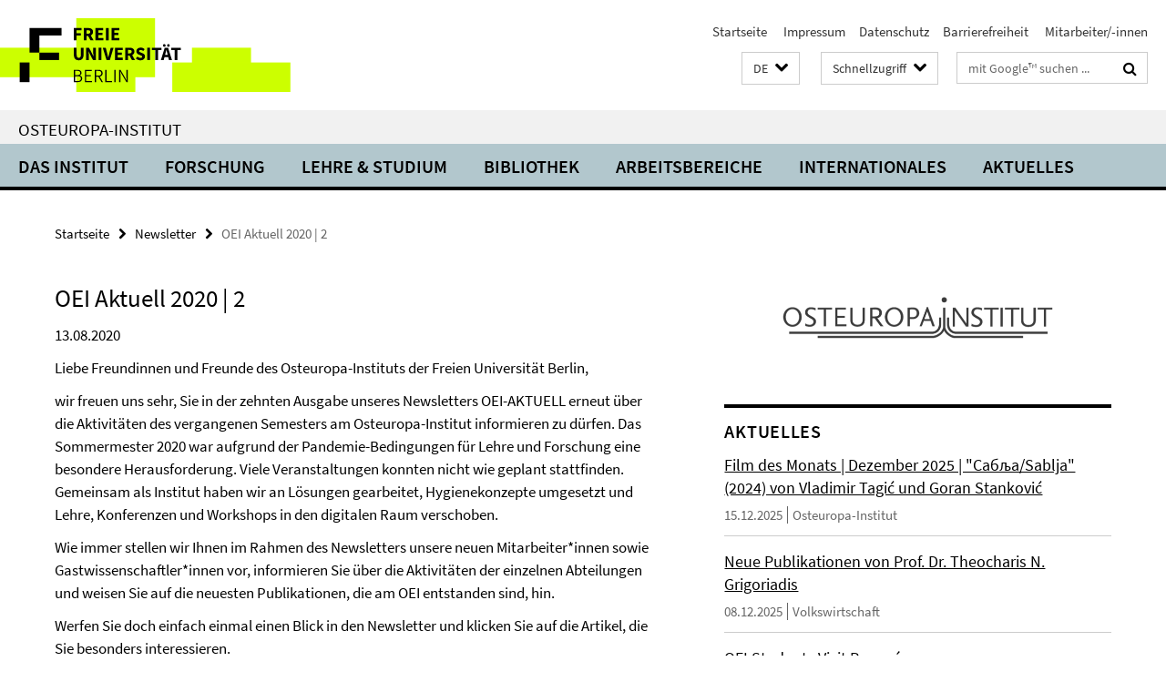

--- FILE ---
content_type: text/html; charset=utf-8
request_url: https://www.oei.fu-berlin.de/newsletter/oei-newsletter-2020-2/index.html
body_size: 13308
content:
<!DOCTYPE html><!-- rendered 2026-01-19 00:30:31 (UTC) --><html class="ltr" lang="de"><head><title>OEI Aktuell 2020 | 2 • Osteuropa-Institut</title><!-- BEGIN Fragment default/25123017/views/head_meta/110203037/1614074015?020054:1823 -->
<meta charset="utf-8" /><meta content="IE=edge" http-equiv="X-UA-Compatible" /><meta content="width=device-width, initial-scale=1.0" name="viewport" /><meta content="authenticity_token" name="csrf-param" />
<meta content="tVpdbal+pzrtd3q+AsEZsj0HTdWGJ62UZIXOJdb1OaQ=" name="csrf-token" /><meta content="OEI Aktuell 2020 | 2" property="og:title" /><meta content="website" property="og:type" /><meta content="https://www.oei.fu-berlin.de/newsletter/oei-newsletter-2020-2/index.html" property="og:url" /><!-- BEGIN Fragment default/25123017/views/open_graph_image/25157313/1752157812?053042:20011 -->
<!-- END Fragment default/25123017/views/open_graph_image/25157313/1752157812?053042:20011 -->
<meta content="index,follow" name="robots" /><meta content="2020-08-13" name="dc.date" /><meta content="OEI Aktuell 2020 | 2" name="dc.name" /><meta content="DE-BE" name="geo.region" /><meta content="Berlin" name="geo.placename" /><meta content="52.448131;13.286102" name="geo.position" /><link href="https://www.oei.fu-berlin.de/newsletter/oei-newsletter-2020-2/index.html" rel="canonical" /><!-- BEGIN Fragment default/25123017/views/favicon/25157313/1752157812?032255:72019 -->
<link href="/assets/default2/favicon-12a6f1b0e53f527326498a6bfd4c3abd.ico" rel="shortcut icon" /><!-- END Fragment default/25123017/views/favicon/25157313/1752157812?032255:72019 -->
<!-- BEGIN Fragment default/25123017/head/rss/false/25157313/1752157812?043648:22003 -->
<link href="https://www.oei.fu-berlin.de/news_sammelordner/index.rss?format=rss" rel="alternate" title="" type="application/rss+xml" /><!-- END Fragment default/25123017/head/rss/false/25157313/1752157812?043648:22003 -->
<!-- END Fragment default/25123017/views/head_meta/110203037/1614074015?020054:1823 -->
<!-- BEGIN Fragment default/25123017/head/assets/25157313/1752157812/?111514:86400 -->
<link href="/assets/default2/oei_application-part-1-841e7928a8.css" media="all" rel="stylesheet" type="text/css" /><link href="/assets/default2/oei_application-part-2-2623053e39.css" media="all" rel="stylesheet" type="text/css" /><script src="/assets/default2/application-781670a880dd5cd1754f30fcf22929cb.js" type="text/javascript"></script><!--[if lt IE 9]><script src="/assets/default2/html5shiv-d11feba7bd03bd542f45c2943ca21fed.js" type="text/javascript"></script><script src="/assets/default2/respond.min-31225ade11a162d40577719d9a33d3ee.js" type="text/javascript"></script><![endif]--><meta content="Rails Connector for Infopark CMS Fiona by Infopark AG (www.infopark.de); Version 6.8.2.36.82613853" name="generator" /><!-- END Fragment default/25123017/head/assets/25157313/1752157812/?111514:86400 -->
</head><body class="site-oei layout-size-L"><div class="debug page" data-current-path="/newsletter/oei-newsletter-2020-2/"><a class="sr-only" href="#content">Springe direkt zu Inhalt </a><div class="horizontal-bg-container-header nocontent"><div class="container container-header"><header><!-- BEGIN Fragment default/25123017/header-part-1/25157313/1752157812/?055701:86400 -->
<a accesskey="O" id="seitenanfang"></a><a accesskey="H" href="https://www.fu-berlin.de/" hreflang="" id="fu-logo-link" title="Zur Startseite der Freien Universität Berlin"><svg id="fu-logo" version="1.1" viewBox="0 0 775 187.5" x="0" y="0"><defs><g id="fu-logo-elements"><g><polygon points="75 25 156.3 25 156.3 43.8 100 43.8 100 87.5 75 87.5 75 25"></polygon><polygon points="100 87.5 150 87.5 150 106.3 100 106.3 100 87.5"></polygon><polygon points="50 112.5 75 112.5 75 162.5 50 162.5 50 112.5"></polygon></g><g><path d="M187.5,25h19.7v5.9h-12.7v7.2h10.8v5.9h-10.8v12.2h-7.1V25z"></path><path d="M237.7,56.3l-7.1-12.5c3.3-1.5,5.6-4.4,5.6-9c0-7.4-5.4-9.7-12.1-9.7h-11.3v31.3h7.1V45h3.9l6,11.2H237.7z M219.9,30.6 h3.6c3.7,0,5.7,1,5.7,4.1c0,3.1-2,4.7-5.7,4.7h-3.6V30.6z"></path><path d="M242.5,25h19.6v5.9h-12.5v6.3h10.7v5.9h-10.7v7.2h13v5.9h-20.1V25z"></path><path d="M269,25h7.1v31.3H269V25z"></path><path d="M283.2,25h19.6v5.9h-12.5v6.3h10.7v5.9h-10.7v7.2h13v5.9h-20.1V25z"></path></g><g><path d="M427.8,72.7c2,0,3.4-1.4,3.4-3.4c0-1.9-1.4-3.4-3.4-3.4c-2,0-3.4,1.4-3.4,3.4C424.4,71.3,425.8,72.7,427.8,72.7z"></path><path d="M417.2,72.7c2,0,3.4-1.4,3.4-3.4c0-1.9-1.4-3.4-3.4-3.4c-2,0-3.4,1.4-3.4,3.4C413.8,71.3,415.2,72.7,417.2,72.7z"></path><path d="M187.5,91.8V75h7.1v17.5c0,6.1,1.9,8.2,5.4,8.2c3.5,0,5.5-2.1,5.5-8.2V75h6.8v16.8c0,10.5-4.3,15.1-12.3,15.1 C191.9,106.9,187.5,102.3,187.5,91.8z"></path><path d="M218.8,75h7.2l8.2,15.5l3.1,6.9h0.2c-0.3-3.3-0.9-7.7-0.9-11.4V75h6.7v31.3h-7.2L228,90.7l-3.1-6.8h-0.2 c0.3,3.4,0.9,7.6,0.9,11.3v11.1h-6.7V75z"></path><path d="M250.4,75h7.1v31.3h-7.1V75z"></path><path d="M261,75h7.5l3.8,14.6c0.9,3.4,1.6,6.6,2.5,10h0.2c0.9-3.4,1.6-6.6,2.5-10l3.7-14.6h7.2l-9.4,31.3h-8.5L261,75z"></path><path d="M291.9,75h19.6V81h-12.5v6.3h10.7v5.9h-10.7v7.2h13v5.9h-20.1V75z"></path><path d="M342.8,106.3l-7.1-12.5c3.3-1.5,5.6-4.4,5.6-9c0-7.4-5.4-9.7-12.1-9.7H318v31.3h7.1V95.1h3.9l6,11.2H342.8z M325.1,80.7 h3.6c3.7,0,5.7,1,5.7,4.1c0,3.1-2,4.7-5.7,4.7h-3.6V80.7z"></path><path d="M344.9,102.4l4.1-4.8c2.2,1.9,5.1,3.3,7.7,3.3c2.9,0,4.4-1.2,4.4-3c0-2-1.8-2.6-4.5-3.7l-4.1-1.7c-3.2-1.3-6.3-4-6.3-8.5 c0-5.2,4.6-9.3,11.1-9.3c3.6,0,7.4,1.4,10.1,4.1l-3.6,4.5c-2.1-1.6-4-2.4-6.5-2.4c-2.4,0-4,1-4,2.8c0,1.9,2,2.6,4.8,3.7l4,1.6 c3.8,1.5,6.2,4.1,6.2,8.5c0,5.2-4.3,9.7-11.8,9.7C352.4,106.9,348.1,105.3,344.9,102.4z"></path><path d="M373.9,75h7.1v31.3h-7.1V75z"></path><path d="M394.4,81h-8.6V75H410V81h-8.6v25.3h-7.1V81z"></path><path d="M429.2,106.3h7.5L426.9,75h-8.5l-9.8,31.3h7.2l1.9-7.4h9.5L429.2,106.3z M419.2,93.4l0.8-2.9c0.9-3.1,1.7-6.8,2.5-10.1 h0.2c0.8,3.3,1.7,7,2.5,10.1l0.7,2.9H419.2z"></path><path d="M443.6,81h-8.6V75h24.3V81h-8.6v25.3h-7.1V81z"></path></g><g><path d="M187.5,131.2h8.9c6.3,0,10.6,2.2,10.6,7.6c0,3.2-1.7,5.8-4.7,6.8v0.2c3.9,0.7,6.5,3.2,6.5,7.5c0,6.1-4.7,9.1-11.7,9.1 h-9.6V131.2z M195.7,144.7c5.8,0,8.1-2.1,8.1-5.5c0-3.9-2.7-5.4-7.9-5.4h-5.1v10.9H195.7z M196.5,159.9c5.7,0,9.1-2.1,9.1-6.6 c0-4.1-3.3-6-9.1-6h-5.8v12.6H196.5z"></path><path d="M215.5,131.2h17.6v2.8h-14.4v10.6h12.1v2.8h-12.1v12.3h14.9v2.8h-18.1V131.2z"></path><path d="M261.5,162.5l-8.2-14c4.5-0.9,7.4-3.8,7.4-8.7c0-6.3-4.4-8.6-10.7-8.6h-9.4v31.3h3.3v-13.7h6l7.9,13.7H261.5z M243.8,133.9h5.6c5.1,0,8,1.6,8,5.9c0,4.3-2.8,6.3-8,6.3h-5.6V133.9z"></path><path d="M267.4,131.2h3.3v28.5h13.9v2.8h-17.2V131.2z"></path><path d="M290.3,131.2h3.3v31.3h-3.3V131.2z"></path><path d="M302.6,131.2h3.4l12,20.6l3.4,6.4h0.2c-0.2-3.1-0.4-6.4-0.4-9.6v-17.4h3.1v31.3H321l-12-20.6l-3.4-6.4h-0.2 c0.2,3.1,0.4,6.2,0.4,9.4v17.6h-3.1V131.2z"></path></g></g></defs><g id="fu-logo-rects"></g><use x="0" xlink:href="#fu-logo-elements" y="0"></use></svg></a><script>"use strict";var svgFLogoObj = document.getElementById("fu-logo");var rectsContainer = svgFLogoObj.getElementById("fu-logo-rects");var svgns = "http://www.w3.org/2000/svg";var xlinkns = "http://www.w3.org/1999/xlink";function createRect(xPos, yPos) {  var rectWidth = ["300", "200", "150"];  var rectHeight = ["75", "100", "150"];  var rectXOffset = ["0", "100", "50"];  var rectYOffset = ["0", "75", "150"];  var x = rectXOffset[getRandomIntInclusive(0, 2)];  var y = rectYOffset[getRandomIntInclusive(0, 2)];  if (xPos == "1") {    x = x;  }  if (xPos == "2") {    x = +x + 193.75;  }  if (xPos == "3") {    x = +x + 387.5;  }  if (xPos == "4") {    x = +x + 581.25;  }  if (yPos == "1") {    y = y;  }  if (yPos == "2") {    y = +y + 112.5;  }  var cssClasses = "rectangle";  var rectColor = "#CCFF00";  var style = "fill: ".concat(rectColor, ";");  var rect = document.createElementNS(svgns, "rect");  rect.setAttribute("x", x);  rect.setAttribute("y", y);  rect.setAttribute("width", rectWidth[getRandomIntInclusive(0, 2)]);  rect.setAttribute("height", rectHeight[getRandomIntInclusive(0, 2)]);  rect.setAttribute("class", cssClasses);  rect.setAttribute("style", style);  rectsContainer.appendChild(rect);}function getRandomIntInclusive(min, max) {  min = Math.ceil(min);  max = Math.floor(max);  return Math.floor(Math.random() * (max - min + 1)) + min;}function makeGrid() {  for (var i = 1; i < 17; i = i + 1) {    if (i == "1") {      createRect("1", "1");    }    if (i == "2") {      createRect("2", "1");    }    if (i == "3") {      createRect("3", "1");    }    if (i == "5") {      createRect("1", "2");    }    if (i == "6") {      createRect("2", "2");    }    if (i == "7") {      createRect("3", "2");    }    if (i == "8") {      createRect("4", "2");    }  }}makeGrid();</script><a accesskey="H" href="https://www.fu-berlin.de/" hreflang="" id="fu-label-link" title="Zur Startseite der Freien Universität Berlin"><div id="fu-label-wrapper"><svg id="fu-label" version="1.1" viewBox="0 0 50 50" x="0" y="0"><defs><g id="fu-label-elements"><rect height="50" id="fu-label-bg" width="50"></rect><g><polygon points="19.17 10.75 36.01 10.75 36.01 14.65 24.35 14.65 24.35 23.71 19.17 23.71 19.17 10.75"></polygon><polygon points="24.35 23.71 34.71 23.71 34.71 27.6 24.35 27.6 24.35 23.71"></polygon><polygon points="13.99 28.88 19.17 28.88 19.17 39.25 13.99 39.25 13.99 28.88"></polygon></g></g></defs><use x="0" xlink:href="#fu-label-elements" y="0"></use></svg></div><div id="fu-label-text">Freie Universität Berlin</div></a><h1 class="hide">Osteuropa-Institut</h1><hr class="hide" /><h2 class="sr-only">Service-Navigation</h2><ul class="top-nav no-print"><li><a href="/index.html" rel="index" title="Zur Startseite von: Osteuropa-Institut">Startseite</a></li><li><a href="/impressum/index.html" title="Impressum gem. § 5 Telemediengesetz (TMG)"> 	Impressum</a></li><li><a href="https://www.fu-berlin.de/$REDIRECTS/datenschutz.html" title="">Datenschutz</a></li><li><a href="https://www.fu-berlin.de/$REDIRECTS/barrierefreiheit.html" title="">Barrierefreiheit</a></li><li><a href="/institut/MitarbeiterInnen/index.html" title=""> 	Mitarbeiter/-innen</a></li></ul><!-- END Fragment default/25123017/header-part-1/25157313/1752157812/?055701:86400 -->
<a class="services-menu-icon no-print"><div class="icon-close icon-cds icon-cds-wrong" style="display: none;"></div><div class="icon-menu"><div class="dot"></div><div class="dot"></div><div class="dot"></div></div></a><div class="services-search-icon no-print"><div class="icon-close icon-cds icon-cds-wrong" style="display: none;"></div><div class="icon-search fa fa-search"></div></div><div class="services no-print"><!-- BEGIN Fragment default/25123017/header/languages/25157313/1752157812/?023008:4027 -->
<div class="services-language dropdown"><div aria-haspopup="listbox" aria-label="Sprache auswählen" class="services-dropdown-button btn btn-default" id="lang" role="button"><span aria-label="Deutsch">DE</span><div class="services-dropdown-button-icon"><div class="fa fa-chevron-down services-dropdown-button-icon-open"></div><div class="fa fa-chevron-up services-dropdown-button-icon-close"></div></div></div><ul class="dropdown-menu dropdown-menu-right" role="listbox" tabindex="-1"><li aria-disabled="true" aria-selected="true" class="disabled" role="option"><a href="#" lang="de" title="Diese Seite ist die Deutschsprachige Version">DE: Deutsch</a></li><li role="option"><a class="fub-language-version" data-locale="en" href="#" hreflang="en" lang="en" title="English version">EN: English</a></li></ul></div><!-- END Fragment default/25123017/header/languages/25157313/1752157812/?023008:4027 -->
<!-- BEGIN Fragment default/25123017/header-part-2/25157313/1752157812/?111752:86400 -->
<div class="services-quick-access dropdown"><div class="services-dropdown-button btn btn-default" id="quick-access">Schnellzugriff<div class="services-dropdown-button-icon"><div class="fa fa-chevron-down services-dropdown-button-icon-open"></div><div class="fa fa-chevron-up services-dropdown-button-icon-close"></div></div></div><div class="dropdown-menu dropdown-menu-right direct-access-wrapper cms-box-ajax-content" data-ajax-url="/schnellzugriff/index.html?comp=direct_access&amp;irq=1"><div class="spinner direct-access-panel" style="display: none; width: 16px; padding: 20px;"><img alt="spinner" src="/assets/default2/spinner-39a0a2170912fd2acf310826322141db.gif" /></div></div></div><div class="services-search"><form action="/_search/index.html" class="fub-google-search-form" id="search-form" method="get" role="search"><input name="ie" type="hidden" value="UTF-8" /><label class="search-label" for="search-input">Suchbegriffe</label><input autocomplete="off" class="search-input" id="search-input" name="q" placeholder="mit Google™ suchen ..." title="Suchbegriff bitte hier eingeben" type="text" /><button class="search-button" id="search_button" title="mit Google™ suchen ..." type="submit"><i class="fa fa-search"></i></button></form><div class="search-privacy-link"><a href="http://www.fu-berlin.de/redaktion/impressum/datenschutzhinweise#faq_06_externe_suche" title="Hinweise zur Datenübertragung bei der Google™ Suche">Hinweise zur Datenübertragung bei der Google™ Suche</a></div></div><!-- END Fragment default/25123017/header-part-2/25157313/1752157812/?111752:86400 -->
</div></header></div></div><div class="horizontal-bg-container-identity nocontent"><div class="container container-identity"><div class="identity closed"><h2 class="identity-text-main"><a href="/index.html" title="Zur Startseite von:  Osteuropa-Institut">Osteuropa-Institut</a></h2></div></div></div><!-- BEGIN Fragment default/25123017/navbar-wrapper-ajax/0/25157313/1752157812/?021913:3600 -->
<div class="navbar-wrapper cms-box-ajax-content" data-ajax-url="/index.html?comp=navbar&amp;irq=1&amp;pm=0"><nav class="main-nav-container no-print" style=""><div class="container main-nav-container-inner"><div class="main-nav-scroll-buttons" style="display:none"><div id="main-nav-btn-scroll-left" role="button"><div class="fa fa-angle-left"></div></div><div id="main-nav-btn-scroll-right" role="button"><div class="fa fa-angle-right"></div></div></div><div class="main-nav-toggle"><span class="main-nav-toggle-text">Menü</span><span class="main-nav-toggle-icon"><span class="line"></span><span class="line"></span><span class="line"></span></span></div><ul class="main-nav level-1" id="fub-main-nav"><li class="main-nav-item level-1 has-children" data-index="0" data-menu-item-path="#" data-menu-shortened="0"><a class="main-nav-item-link level-1" href="#" title="loading...">Das Institut</a><div class="icon-has-children"><div class="fa fa-angle-right"></div><div class="fa fa-angle-down"></div><div class="fa fa-angle-up"></div></div><div class="container main-nav-parent level-2" style="display:none"><p style="margin: 20px;">loading... </p></div></li><li class="main-nav-item level-1 has-children" data-index="1" data-menu-item-path="#" data-menu-shortened="0"><a class="main-nav-item-link level-1" href="#" title="loading...">Forschung</a><div class="icon-has-children"><div class="fa fa-angle-right"></div><div class="fa fa-angle-down"></div><div class="fa fa-angle-up"></div></div><div class="container main-nav-parent level-2" style="display:none"><p style="margin: 20px;">loading... </p></div></li><li class="main-nav-item level-1 has-children" data-index="2" data-menu-item-path="#" data-menu-shortened="0"><a class="main-nav-item-link level-1" href="#" title="loading...">Lehre &amp; Studium</a><div class="icon-has-children"><div class="fa fa-angle-right"></div><div class="fa fa-angle-down"></div><div class="fa fa-angle-up"></div></div><div class="container main-nav-parent level-2" style="display:none"><p style="margin: 20px;">loading... </p></div></li><li class="main-nav-item level-1 has-children" data-index="3" data-menu-item-path="#" data-menu-shortened="0"><a class="main-nav-item-link level-1" href="#" title="loading...">Bibliothek</a><div class="icon-has-children"><div class="fa fa-angle-right"></div><div class="fa fa-angle-down"></div><div class="fa fa-angle-up"></div></div><div class="container main-nav-parent level-2" style="display:none"><p style="margin: 20px;">loading... </p></div></li><li class="main-nav-item level-1 has-children" data-index="4" data-menu-item-path="#" data-menu-shortened="0"><a class="main-nav-item-link level-1" href="#" title="loading...">Arbeitsbereiche</a><div class="icon-has-children"><div class="fa fa-angle-right"></div><div class="fa fa-angle-down"></div><div class="fa fa-angle-up"></div></div><div class="container main-nav-parent level-2" style="display:none"><p style="margin: 20px;">loading... </p></div></li><li class="main-nav-item level-1 has-children" data-index="5" data-menu-item-path="#" data-menu-shortened="0"><a class="main-nav-item-link level-1" href="#" title="loading...">Internationales</a><div class="icon-has-children"><div class="fa fa-angle-right"></div><div class="fa fa-angle-down"></div><div class="fa fa-angle-up"></div></div><div class="container main-nav-parent level-2" style="display:none"><p style="margin: 20px;">loading... </p></div></li><li class="main-nav-item level-1 has-children" data-index="6" data-menu-item-path="#" data-menu-shortened="0"><a class="main-nav-item-link level-1" href="#" title="loading...">Aktuelles</a><div class="icon-has-children"><div class="fa fa-angle-right"></div><div class="fa fa-angle-down"></div><div class="fa fa-angle-up"></div></div><div class="container main-nav-parent level-2" style="display:none"><p style="margin: 20px;">loading... </p></div></li></ul></div><div class="main-nav-flyout-global"><div class="container"></div><button id="main-nav-btn-flyout-close" type="button"><div id="main-nav-btn-flyout-close-container"><i class="fa fa-angle-up"></i></div></button></div></nav></div><script type="text/javascript">$(document).ready(function () { Luise.Navigation.init(); });</script><!-- END Fragment default/25123017/navbar-wrapper-ajax/0/25157313/1752157812/?021913:3600 -->
<div class="content-wrapper main horizontal-bg-container-main"><div class="container breadcrumbs-container nocontent"><div class="row"><div class="col-xs-12"><div class="box breadcrumbs no-print"><p class="hide">Pfadnavigation</p><ul class="fu-breadcrumb"><li><a href="/index.html">Startseite</a><i class="fa fa-chevron-right"></i></li><li><a href="/newsletter/index.html">Newsletter</a><i class="fa fa-chevron-right"></i></li><li class="active">OEI Aktuell 2020 | 2</li></ul></div></div></div></div><div class="container"><div class="row"><main class="col-m-7 print-full-width"><!--skiplink anchor: content--><div class="fub-content fub-fu_newsletter_ordner"><a id="content"></a><div class="box box-newsletter-list"><h1>OEI Aktuell 2020 | 2</h1><p class="date">13.08.2020</p><div class="editor-content "><p>Liebe Freundinnen und Freunde des Osteuropa-Instituts der Freien Universität Berlin,</p>
<p>wir freuen uns sehr, Sie in der zehnten Ausgabe unseres Newsletters OEI-AKTUELL erneut über die Aktivitäten des vergangenen Semesters am Osteuropa-Institut informieren zu dürfen. Das Sommermester 2020 war aufgrund der Pandemie-Bedingungen für Lehre und Forschung eine besondere Herausforderung. Viele Veranstaltungen konnten nicht wie geplant stattfinden. Gemeinsam als Institut haben wir an Lösungen gearbeitet, Hygienekonzepte umgesetzt und Lehre, Konferenzen und Workshops in den digitalen Raum verschoben. </p>
<p>Wie immer stellen wir Ihnen im Rahmen des Newsletters unsere neuen Mitarbeiter*innen sowie Gastwissenschaftler*innen vor, informieren Sie über die Aktivitäten der einzelnen Abteilungen und weisen Sie auf die neuesten Publikationen, die am OEI entstanden sind, hin.</p>
<p>Werfen Sie doch einfach einmal einen Blick in den Newsletter und klicken Sie auf die Artikel, die Sie besonders interessieren.</p>
<p><strong>Viel Spaß beim Lesen wünscht die Leitung des OEI</strong></p></div><div class="box-teaser-list-element-container"></div><a id="id_110203382"></a><h2></h2><div class="editor-content "><em class='mark-5'><strong>ABTEILUNG  -  GESCHICHTE</strong></em></div><div class="box-newsletter-list-element"><a id="id_110205022"></a><h3 class="box-newsletter-list-title">Doktorand*innen-Workshop in Gollwitz</h3><!-- BEGIN Fragment default/25123017/content_media/110205022/1614071473/110205022/1614071473/?014032:601 -->
<div class="icaption-left-container-s1"><figure class="icaption-left-s1" data-debug-style="5"><div class="icaption-image"><a href="/newsletter/oei-newsletter-2020-2/0_Media/Gollwitz-2020.jpg?html=1&amp;locale=de&amp;pageref=110203037&amp;ref=110205022" rel="nofollow" title="Bild vergrößern"><picture data-colspan="7" data-image-max-width="" data-image-size="S"><source data-screen-size='xl' srcset='/newsletter/oei-newsletter-2020-2/0_Media/Gollwitz-2020.jpg?width=350 1x, /newsletter/oei-newsletter-2020-2/0_Media/Gollwitz-2020.jpg?width=700 2x, /newsletter/oei-newsletter-2020-2/0_Media/Gollwitz-2020.jpg?width=1300 3x' media='(min-width: 1200px)' ><source data-screen-size='l' srcset='/newsletter/oei-newsletter-2020-2/0_Media/Gollwitz-2020.jpg?width=250 1x, /newsletter/oei-newsletter-2020-2/0_Media/Gollwitz-2020.jpg?width=500 2x, /newsletter/oei-newsletter-2020-2/0_Media/Gollwitz-2020.jpg?width=1000 3x' media='(min-width: 990px)' ><source data-screen-size='m' srcset='/newsletter/oei-newsletter-2020-2/0_Media/Gollwitz-2020.jpg?width=250 1x, /newsletter/oei-newsletter-2020-2/0_Media/Gollwitz-2020.jpg?width=500 2x, /newsletter/oei-newsletter-2020-2/0_Media/Gollwitz-2020.jpg?width=1000 3x' media='(min-width: 768px)' ><source data-screen-size='s' srcset='/newsletter/oei-newsletter-2020-2/0_Media/Gollwitz-2020.jpg?width=350 1x, /newsletter/oei-newsletter-2020-2/0_Media/Gollwitz-2020.jpg?width=700 2x, /newsletter/oei-newsletter-2020-2/0_Media/Gollwitz-2020.jpg?width=1300 3x' media='(min-width: 520px)' ><source data-screen-size='xs' srcset='/newsletter/oei-newsletter-2020-2/0_Media/Gollwitz-2020.jpg?width=250 1x, /newsletter/oei-newsletter-2020-2/0_Media/Gollwitz-2020.jpg?width=500 2x, /newsletter/oei-newsletter-2020-2/0_Media/Gollwitz-2020.jpg?width=1000 3x' ><img alt="Bildquelle: OEI" class="figure-img" data-image-obj-id="110205216" src="/newsletter/oei-newsletter-2020-2/0_Media/Gollwitz-2020.jpg?width=350" style="width:100%;" /></picture></a></div><figcaption><p class="mark-6 icaption-caption" id="caption_110205216"><span aria-label="Bild: "></span><span class="icaption-caption-title">Bildquelle: OEI</span></p></figcaption></figure></div><!-- END Fragment default/25123017/content_media/110205022/1614071473/110205022/1614071473/?014032:601 -->
<div class="editor-content "><p>Am 3. und 4. Juli 2020 traf sich Frau Pickhan mit ihren Mitarbeiter*innen und Doktorand*innen in der Begegnungsstätte Schloss Gollwitz. Es wurden laufende Dissertations- und Postdoc-Projekte vorgestellt und Probevorträge für Disputationen gehalten. Die Begegnungsstätte Schloss Gollwitz verfügt über ein Hygiene-Konzept und alle Sicherheitsmaßnahmen wurden eingehalten.</p></div></div><div class="box-newsletter-list-element"><a id="id_110204110"></a><h3 class="box-newsletter-list-title">Beitrag zum „Bund“ in Oxford Bibliography</h3><!-- BEGIN Fragment default/25123017/content_media/110204110/1614071478/110204110/1614071478/?014032:601 -->
<div class="icaption-left-container-s1"><figure class="icaption-left-s1" data-debug-style="5"><div class="icaption-image"><a href="/newsletter/oei-newsletter-2020-2/0_Media/BUND-online-Bibliographie.jpg?html=1&amp;locale=de&amp;pageref=110203037&amp;ref=110204110" rel="nofollow" title="Bild vergrößern"><picture data-colspan="7" data-image-max-width="" data-image-size="S"><source data-screen-size='xl' srcset='/newsletter/oei-newsletter-2020-2/0_Media/BUND-online-Bibliographie.jpg?width=350 1x, /newsletter/oei-newsletter-2020-2/0_Media/BUND-online-Bibliographie.jpg?width=700 2x, /newsletter/oei-newsletter-2020-2/0_Media/BUND-online-Bibliographie.jpg?width=1300 3x' media='(min-width: 1200px)' ><source data-screen-size='l' srcset='/newsletter/oei-newsletter-2020-2/0_Media/BUND-online-Bibliographie.jpg?width=250 1x, /newsletter/oei-newsletter-2020-2/0_Media/BUND-online-Bibliographie.jpg?width=500 2x, /newsletter/oei-newsletter-2020-2/0_Media/BUND-online-Bibliographie.jpg?width=1000 3x' media='(min-width: 990px)' ><source data-screen-size='m' srcset='/newsletter/oei-newsletter-2020-2/0_Media/BUND-online-Bibliographie.jpg?width=250 1x, /newsletter/oei-newsletter-2020-2/0_Media/BUND-online-Bibliographie.jpg?width=500 2x, /newsletter/oei-newsletter-2020-2/0_Media/BUND-online-Bibliographie.jpg?width=1000 3x' media='(min-width: 768px)' ><source data-screen-size='s' srcset='/newsletter/oei-newsletter-2020-2/0_Media/BUND-online-Bibliographie.jpg?width=350 1x, /newsletter/oei-newsletter-2020-2/0_Media/BUND-online-Bibliographie.jpg?width=700 2x, /newsletter/oei-newsletter-2020-2/0_Media/BUND-online-Bibliographie.jpg?width=1300 3x' media='(min-width: 520px)' ><source data-screen-size='xs' srcset='/newsletter/oei-newsletter-2020-2/0_Media/BUND-online-Bibliographie.jpg?width=250 1x, /newsletter/oei-newsletter-2020-2/0_Media/BUND-online-Bibliographie.jpg?width=500 2x, /newsletter/oei-newsletter-2020-2/0_Media/BUND-online-Bibliographie.jpg?width=1000 3x' ><img alt="Copyright: YIVO" class="figure-img" data-image-obj-id="110204438" src="/newsletter/oei-newsletter-2020-2/0_Media/BUND-online-Bibliographie.jpg?width=350" style="width:100%;" /></picture></a></div><figcaption><p class="mark-6 icaption-caption" id="caption_110204438"><span aria-label="Bild: "></span><span class="icaption-caption-title">Copyright: YIVO</span></p></figcaption></figure></div><!-- END Fragment default/25123017/content_media/110204110/1614071478/110204110/1614071478/?014032:601 -->
<div class="editor-content "><p>Als Beitrag für die online zugänglichen Oxford Bibliographies im Bereich der Jewish Studies verfasste <a href="https://www.geschkult.fu-berlin.de/e/fmi/institut/mitglieder/Professorinnen_und_Professoren/pickhan.html" target="_blank">Gertrud Pickhan</a> zusammen mit ihrem New Yorker Kollegen Jack Jacobs (CUNY) eine annotierte Bibliographie zur Geschichte des Allgemeinen Jüdischen Arbeiterbunds, kurz: „Bund“. Sie enthält rund 100 kommentierte Publikationen zur Geschichte des „Bund“ im Russländischen Reich, während der Oktoberrevolution und in der Zweiten Polnischen Republik (1918-1939), zu den Beziehungen des „Bund“ zu anderen Parteien, zu Bundist*innen außerhalb Osteuropas und zum Bund im Zweiten Weltkrieg und in der Nachkriegszeit.  Seit Juli 2020 ist die Bibliographie <a href="https://www.oxfordbibliographies.com/" target="_blank">online</a>.</p></div></div><a id="id_110205547"></a><h2></h2><div class="editor-content "><em class='mark-5'><strong>ABTEILUNG  -  KULTUR</strong></em></div><div class="box-newsletter-list-element"><a id="id_110206977"></a><h3 class="box-newsletter-list-title">Ankündigungen Projektseminare WiSe 2020/21</h3><!-- BEGIN Fragment default/25123017/content_media/110206977/1614071511/110206977/1614071511/?014032:601 -->
<!-- END Fragment default/25123017/content_media/110206977/1614071511/110206977/1614071511/?014032:601 -->
<div class="editor-content "><h2>Seminar: Geschichtsbilder und Kriegsdarstellungen im (ost)europäischen Film</h2>
<p>Im Fokus des Novinki-Seminars "Geschichtsbilder und Kriegsdarstellungen im (ost)europäischen Film" steht dabei nicht nur die Auseinandersetzung mit aktuellen Historienverfilmungen und Erinnerungsdebatten; es bietet auch die Gelegenheit zum Blick hinter die Festivalkulissen und zur Publikation filmkritischer Essays auf Novinki.de. Geleitet wird es von <a href="https://www.oei.fu-berlin.de/kultur/01_mitarbeiter/schaefer/index.html" target="_blank">Christiane Schäfer</a> (FU Berlin) und <a href="https://www.kuwi.europa-uni.de/de/lehrstuhl/lw/osteuropa/mitarbeiter/Nina-Ordner-Content/Zur-Person1/index.html" target="_blank">Dr. Nina Weller </a>(EUV Frankfurt/Oder).</p>
<h2>Seminar: Bilder einer Ausstellung</h2>
<p>Im November 2020 eröffnet das<a href="https://www.museum-barberini.com/" target="_blank"> Museum Barberini</a> in Kooperation mit der Moskauer <a href="https://www.tretyakovgallery.ru/de/" target="_blank">Tretjakow-Galerie </a>die Ausstellung „Impressionismus in Russland. Aufbruch zur Avantgarde“. Das Seminar „Bilder einer Ausstellung“, das <a href="https://www.oei.fu-berlin.de/kultur/01_mitarbeiter/straetling/index.html" target="_blank">Prof. Susanne Strätling</a> anbietet, wird in Zusammenarbeit mit dem Museum angeboten und möchte kultur- und wissensgeschichtliche Kontexte des Impressionismus (industrielle Moderne, Physiologie und Wahrnehmungstheorie, Kunsttransfer zw. Frankreich und Russland) rekonstruieren, ausgewählte Exponate im Hinblick auf diese Kontexte analysieren sowie probeweise alternative Ausstellungkonzepte entwickeln.</p></div></div><div class="box-newsletter-list-element"><a id="id_110206556"></a><h3 class="box-newsletter-list-title">Neues Konzept der Mediothek des Osteuropa-Instituts</h3><!-- BEGIN Fragment default/25123017/content_media/110206556/1614071492/110206556/1614071492/?014032:601 -->
<div class="icaption-left-container-s1"><figure class="icaption-left-s1" data-debug-style="5"><div class="icaption-image"><a href="/newsletter/oei-newsletter-2020-2/0_Media/mediothek.png?html=1&amp;locale=de&amp;pageref=110203037&amp;ref=110206556" rel="nofollow" title="Bild vergrößern"><picture data-colspan="7" data-image-max-width="" data-image-size="S"><source data-screen-size='xl' srcset='/newsletter/oei-newsletter-2020-2/0_Media/mediothek.png?width=350 1x, /newsletter/oei-newsletter-2020-2/0_Media/mediothek.png?width=700 2x, /newsletter/oei-newsletter-2020-2/0_Media/mediothek.png?width=1300 3x' media='(min-width: 1200px)' ><source data-screen-size='l' srcset='/newsletter/oei-newsletter-2020-2/0_Media/mediothek.png?width=250 1x, /newsletter/oei-newsletter-2020-2/0_Media/mediothek.png?width=500 2x, /newsletter/oei-newsletter-2020-2/0_Media/mediothek.png?width=1000 3x' media='(min-width: 990px)' ><source data-screen-size='m' srcset='/newsletter/oei-newsletter-2020-2/0_Media/mediothek.png?width=250 1x, /newsletter/oei-newsletter-2020-2/0_Media/mediothek.png?width=500 2x, /newsletter/oei-newsletter-2020-2/0_Media/mediothek.png?width=1000 3x' media='(min-width: 768px)' ><source data-screen-size='s' srcset='/newsletter/oei-newsletter-2020-2/0_Media/mediothek.png?width=350 1x, /newsletter/oei-newsletter-2020-2/0_Media/mediothek.png?width=700 2x, /newsletter/oei-newsletter-2020-2/0_Media/mediothek.png?width=1300 3x' media='(min-width: 520px)' ><source data-screen-size='xs' srcset='/newsletter/oei-newsletter-2020-2/0_Media/mediothek.png?width=250 1x, /newsletter/oei-newsletter-2020-2/0_Media/mediothek.png?width=500 2x, /newsletter/oei-newsletter-2020-2/0_Media/mediothek.png?width=1000 3x' ><img alt="Bildquelle: OEI" class="figure-img" data-image-obj-id="110206793" src="/newsletter/oei-newsletter-2020-2/0_Media/mediothek.png?width=350" style="width:100%;" /></picture></a></div><figcaption><p class="mark-6 icaption-caption" id="caption_110206793"><span aria-label="Bild: "></span><span class="icaption-caption-title">Bildquelle: OEI</span></p></figcaption></figure></div><!-- END Fragment default/25123017/content_media/110206556/1614071492/110206556/1614071492/?014032:601 -->
<div class="editor-content "><p>Die <a href="https://www.oei.fu-berlin.de/kultur/10_mediothek/index.html" target="_blank">Mediothek</a> des Osteuropa-Instituts stellt ab dem Sommersemester 2020 mit ihrem neuen Konzept eine polyfunktionale Medienplattform zum mittel- und osteuropäischen Film dar, die für unterschiedliche  Lehr- und Lernformate von allen Arbeitsbereichen des Instituts genutzt wird.</p>
<p> </p>
<p>Darüber hinaus verfügt sie über eine umfangreiche Filmdatenbank und stellt monatlich einen ausgewählten Film in der Rubrik "Film des Monats" in einem breiten wissenschaftlichen Kontext vor. </p>
<p>Im Juli präsentiert die Mediothek in Solidarität mit dem russischen Filmemacher und Theaterregisseur Kirill Serebrennikow der Spielfilm "Jur'ev den'" (2008) als <a href="https://www.oei.fu-berlin.de/institut/mediothek/film-des-monats/Juli-2020/index.html" target="_blank">"Film des Monats</a>" mit dem entsprechenden umfangreichen Zusatzmaterial.</p>
<p> </p>
<p>Die <a href="https://www.oei.fu-berlin.de/institut/mediothek/index.html#Mediothek#Mediothek" target="_blank">Mediothek</a> arbeitet eng mit den unterschiedlichen Institutionen mit Filmschwerpunkt aus Berlin und Brandenburg zusammen und startet schon ab Oktober 2020 die erste langfristige Kooperation mit dem FilmFestival Cottbus (hier den Link einbinden: https://www.filmfestivalcottbus.de/de/) mit einem gemeinsamen <a href="https://www.oei.fu-berlin.de/institut/mediothek/Veranstaltungen/index.html" target="_blank">Auftaktfilmabend</a>.</p>
<p>Im Anschluss wird es im Wintersemester 2020/21 im Rahmen eines Lehrprojekts die Möglichkeit für Studierende des OEI geben, das Filmfestival (03. bis 08. November 2020) zu rezipieren.</p></div></div><a id="id_110222074"></a><h2></h2><div class="editor-content "><em class='mark-5'><strong>ABTEILUNG  -  POLITIK</strong></em></div><div class="box-newsletter-list-element"><a id="id_110224494"></a><h3 class="box-newsletter-list-title">Prof. Alexander Libman (LMU München) nimmt den Ruf auf die Professur Politikwissenschaft mit Schwerpunkt Osteuropa und Russland an der Freie Universität Berlin an</h3><!-- BEGIN Fragment default/25123017/content_media/110224494/1614071527/110224494/1614071527/?014032:601 -->
<div class="icaption-left-container-s1"><figure class="icaption-left-s1" data-debug-style="5"><div class="icaption-image"><a href="/newsletter/oei-newsletter-2020-2/0_Media/libman.jpg?html=1&amp;locale=de&amp;pageref=110203037&amp;ref=110224494" rel="nofollow" title="Bild vergrößern"><picture data-colspan="7" data-image-max-width="" data-image-size="S"><source data-screen-size='xl' srcset='/newsletter/oei-newsletter-2020-2/0_Media/libman.jpg?width=350 1x, /newsletter/oei-newsletter-2020-2/0_Media/libman.jpg?width=700 2x, /newsletter/oei-newsletter-2020-2/0_Media/libman.jpg?width=1300 3x' media='(min-width: 1200px)' ><source data-screen-size='l' srcset='/newsletter/oei-newsletter-2020-2/0_Media/libman.jpg?width=250 1x, /newsletter/oei-newsletter-2020-2/0_Media/libman.jpg?width=500 2x, /newsletter/oei-newsletter-2020-2/0_Media/libman.jpg?width=1000 3x' media='(min-width: 990px)' ><source data-screen-size='m' srcset='/newsletter/oei-newsletter-2020-2/0_Media/libman.jpg?width=250 1x, /newsletter/oei-newsletter-2020-2/0_Media/libman.jpg?width=500 2x, /newsletter/oei-newsletter-2020-2/0_Media/libman.jpg?width=1000 3x' media='(min-width: 768px)' ><source data-screen-size='s' srcset='/newsletter/oei-newsletter-2020-2/0_Media/libman.jpg?width=350 1x, /newsletter/oei-newsletter-2020-2/0_Media/libman.jpg?width=700 2x, /newsletter/oei-newsletter-2020-2/0_Media/libman.jpg?width=1300 3x' media='(min-width: 520px)' ><source data-screen-size='xs' srcset='/newsletter/oei-newsletter-2020-2/0_Media/libman.jpg?width=250 1x, /newsletter/oei-newsletter-2020-2/0_Media/libman.jpg?width=500 2x, /newsletter/oei-newsletter-2020-2/0_Media/libman.jpg?width=1000 3x' ><img alt=" Prof. Dr. Alexander Libman" class="figure-img" data-image-obj-id="110224577" src="/newsletter/oei-newsletter-2020-2/0_Media/libman.jpg?width=350" style="width:100%;" /></picture></a></div><figcaption><p class="mark-6 icaption-caption" id="caption_110224577"><span aria-label="Bild: "></span><span class="icaption-caption-title"> Prof. Dr. Alexander Libman</span></p></figcaption></figure></div><!-- END Fragment default/25123017/content_media/110224494/1614071527/110224494/1614071527/?014032:601 -->
<div class="editor-content "><p>Im Juli 2020 hat <a href="https://www.osteuropa.soziologie.uni-muenchen.de/personen/leitung/alexander-libman/index.html" target="_blank">Prof. Alexander Libman</a> (LMU München) den Ruf auf die Professur Politikwissenschaft mit Schwerpunkt Osteuropa und Russland an der Freien Universität Berlin angenommen. Das Osteuropa-Institut freut sich sehr, mit ihm eine Eckprofessur des Instituts neu und hervorragend besetzen zu können. Herr Libman wird die Stelle voraussichtlich in diesem Herbst antreten.</p>
<p>Wir freuen uns auf die Zusammenarbeit!</p></div></div><div class="box-newsletter-list-element"><a id="id_110224342"></a><h3 class="box-newsletter-list-title">Vorstellung von Forschungspapieren auf der ECPR General Conference</h3><!-- BEGIN Fragment default/25123017/content_media/110224342/1614071522/110224342/1614071522/?014032:601 -->
<!-- END Fragment default/25123017/content_media/110224342/1614071522/110224342/1614071522/?014032:601 -->
<div class="editor-content "><p><a href="https://www.oei.fu-berlin.de/politik/mitarbeiter/lehrstuhl/Hoppe.html" target="_blank">Sebastian Hoppe</a> (Politik, OEI) und <a href="https://www.oei.fu-berlin.de/soziologie/team/team2/varga.html" target="_blank">Dr. Mihai Varga </a>(Soziologie, OEI) stellen im auf der diesjährigen<a href="https://ecpr.eu/GeneralConference" target="_blank"> ECPR General Conference </a>vom 24. bis 28.8.2020 zwei Forschungspapiere zu den Themen "An Illiberal Thought Collective? “National-Conservative” Policy Networks in Hungary and Poland" bzw. "Sovereigntism and Anti-Corruption Messianism Amidst Non-Development. Patterns of Populist Mobilization in the Post-Soviet Space" vor. Die Konferenz wird aufgrund der anhaltenden COVID-19-Pandemie digital stattfinden.</p></div></div><a id="id_114799624"></a><h2></h2><div class="editor-content "><em class='mark-5'><strong>ABTEILUNG  -  SOZIOLOGIE</strong></em></div><div class="box-newsletter-list-element"><a id="id_114802222"></a><h3 class="box-newsletter-list-title">Workshop zu Migrationsdiskursen</h3><!-- BEGIN Fragment default/25123017/content_media/114802222/1614071551/114802222/1614071551/?014032:601 -->
<!-- END Fragment default/25123017/content_media/114802222/1614071551/114802222/1614071551/?014032:601 -->
<div class="editor-content "><p>Vom 30. Juni bis 3. Juli 2020 fand der Workshop „Zwischen Willkommenskultur und Restriktion: Migrationsdiskurse im und nach dem langen Sommer der Migration“ statt, der von Julia Glathe und Laura Gorriahn organisiert wurde.</p>
<p>Den Auftakt bildete am 30. Juni um 18 Uhr die Online-Podiumsdiskussion "Demokratie zwischen Gleichheitsversprechen und Rassismus" mit Naika Foroutan, Leiterin des Deutschen Zentrums für Integrations- und Migrationsforschung, Max Czollek, Autor von 'Desintegriert Euch' und Tahir Della, Pressesprecher der Initiative Schwarze Menschen in Deutschland. Die Veranstaltung war mit über 150 Teilnehmer*innen sehr gut besucht.</p>
<p><a href="https://www.youtube.com/watch?v=gkKkgnv6xQI" target="_blank">Youtube Stream</a></p></div></div><div class="box-newsletter-list-element"><a id="id_114802155"></a><h3 class="box-newsletter-list-title">Forschungsprojekt „De-Radicalisation in Europe and Beyond: Detect, Resolve, Re-integrate“</h3><!-- BEGIN Fragment default/25123017/content_media/114802155/1614071538/114802155/1614071538/?014032:601 -->
<!-- END Fragment default/25123017/content_media/114802155/1614071538/114802155/1614071538/?014032:601 -->
<div class="editor-content "><p>Mihai Varga beantragt erfolgreich gemeinsam mit der Glasgow Caledonian University und 16 weiteren internationalen Partnern ein Forschungsprojekt im Rahmen des EU-Forschungsprogramms Horizon 2020 „Governance for the future“ (Gesamtbudget: knapp 3 Mio. Euro). Das Forschungsprojekt trägt den Titel „De-Radicalisation in Europe and Beyond: Detect, Resolve, Re-integrate“. Mihai Varga wird als Vertreter der Freien Universität das Projekt am Osteuropa-Institut leiten. Die im Rahmen des Projektes dem Osteuropa-Institut zukommende Summe beträgt 283,250 Euro.</p></div></div><div class="box-newsletter-list-element"><a id="id_114801237"></a><h3 class="box-newsletter-list-title">Katharina Bluhm im Forschungssemester am Alfried Krupp Wissenschaftskolleg</h3><!-- BEGIN Fragment default/25123017/content_media/114801237/1614071544/114801237/1614071544/?014032:601 -->
<!-- END Fragment default/25123017/content_media/114801237/1614071544/114801237/1614071544/?014032:601 -->
<div class="editor-content "><p>Katharina Bluhm forscht vom 1. Oktober 2020 bis 10. März 2021 am <a href="https://www.wiko-greifswald.de/" target="_blank">Alfried Krupp Wissenschaftskolleg Greifswald</a> mit einem Senior-Fellowship. Das Alfried Krupp Wissenschaftskolleg ist eine unabhängige wissenschaftliche Einrichtung und bietet den Fellows die Möglichkeit, sich unabhängig von Lehrverpflichtungen und Verwaltungsaufgaben auf ein größeres wissenschaftliches Projekt zu konzentrieren.</p></div></div><a id="id_114803510"></a><h2></h2><div class="editor-content "><em class='mark-5'>NEUE GESICHTER AM INSTITUT</em></div><div class="editor-content "><ul>
<li>Seit Mai 2020 hat der Kulturbereich des OEIs eine neue studentische Hilfskraft. Die gebürtige Polin <a href="https://www.oei.fu-berlin.de/kultur/mitarbeiter/sobczuk/index.html" target="_blank">Natalia Sobczuk</a>, ist eine Masterstudentin der Osteuropastudien und arbeitet zusammen mit Irine Beridze an den akuten Inhalten der Mediothek.</li>
</ul></div><a id="id_114803669"></a><h2></h2><div class="editor-content "><em class='mark-5'><strong>PUBLIKATIONEN</strong></em></div><div class="box-newsletter-list-element"><a id="id_114804807"></a><h3 class="box-newsletter-list-title">Abteilung Soziologie</h3><!-- BEGIN Fragment default/25123017/content_media/114804807/1616762950/114804807/1616762950/?014032:601 -->
<!-- END Fragment default/25123017/content_media/114804807/1616762950/114804807/1616762950/?014032:601 -->
<div class="editor-content "><p><a href="https://www.oei.fu-berlin.de/soziologie/team/team2/glathe.html" target="_blank">Julia Glathe</a></p>
<ul>
<li>
<p>Glathe, J. (2020): Bystro #13: Rassismus in Russland – kein Thema? In: dekóder. Russland Entschlüsseln. <a href="https://www.dekoder.org/de/article/bystro-13-rassismus-russland-kein-thema">https://www.dekoder.org/de/article/bystro-13-rassismus-russland-kein-thema</a><a href="https://www.dekoder.org/de/article/bystro-13-rassismus-russland-kein-thema"></a></p>
</li>
<li>
<p>Varga, M. (2020): Poverty reduction through land transfers? The World Bank's titling reforms and the making of "subsistence" agriculture, online first in World Development Vol. 135, <a href="https://doi.org/10.1016/j.worlddev.2020.105058">https://doi.org/10.1016/j.worlddev.2020.105058</a></p>
</li>
<li>
<p>Varga, M. (2020, with Aron Buzogany): The Foreign Policy of Populists in Power: Contesting Liberalism in Poland and Hungary, Geopolitics, DOI:10.1080/14650045.2020.1734564<br /><br /></p>
</li>
</ul>
<p><a href="https://www.oei.fu-berlin.de/soziologie/team/team2/stypinska.html" target="_blank">Justyna Stypinska</a></p>
<ul>
<li>
<p>Franke, A., Stypińska, J. &amp; Myrczik, J. (2020). Gründungsaktivitäten in der zweiten Lebenshälfte als hybride Performanz Älterer am Arbeitsmarkt? Ein Vergleich zwischen Deutschland und Polen. In: Frerichs F. &amp; Fachinger, U. (Hrsg.) <em>Selbstständige Erwerbstätigkeit und Erwerbskarrieren in späteren Lebensphasen</em>. Vechtaer Beiträge zur Gerontologie. Wiesbaden: VS Springer, 45-68. DOI: <a href="https://doi.org/10.1007/978-3-658-30463-8_3">https://doi.org/10.1007/978-3-658-30463-8_3</a></p>
</li>
</ul></div></div><div class="box-newsletter-list-element"><a id="id_114803747"></a><h3 class="box-newsletter-list-title">Kultur</h3><!-- BEGIN Fragment default/25123017/content_media/114803747/1614071567/114803747/1614071567/?014032:601 -->
<!-- END Fragment default/25123017/content_media/114803747/1614071567/114803747/1614071567/?014032:601 -->
<div class="editor-content "><p><a href="https://www.oei.fu-berlin.de/kultur/01_mitarbeiter/straetling/index.html" target="_blank">Susanne Strätling</a></p>
<ul>
<li>Strätling, Susanne (2020): "Biophilology and the Metabolism of Literature", in: <em>Life after Literature. Perspectives of Biopoetics in Literature and Theory</em>. Hg. v. Zoltán Kulcsár-Szabó et al. Heidelberg, S. 261-278.</li>
</ul></div></div></div><noscript><div class="warning_box"><em class="mark-4">Für eine optimale Darstellung dieser Seite aktivieren Sie bitte JavaScript.</em></div></noscript></div></main><!-- BEGIN Fragment default/25123017/sidebar_subtree/25157313/1752157812/?013225:1801 -->
<aside class="col-m-5 sidebar-right no-print nocontent"><div class="row"><div class="col-l-11 col-l-offset-1"><div class="content-element second-logo"><div class="box box-sidebar-banner"><div class="icaption-image"><a href="/index.html"><picture data-adaptive-with="700"><source data-screen-size='-' srcset='/media/layout-rd/logo-1100x245.png?width=700 1x, /media/layout-rd/logo-1100x245.png?width=1300 2x, /media/layout-rd/logo-1100x245.png?width=2000 3x' ><img alt="zur Startseite des OEI" class="figure-img" data-image-obj-id="66061876" src="/media/layout-rd/logo-1100x245.png?width=700" /></picture></a></div></div></div></div></div><div class="row"><div class="col-l-11 col-l-offset-1"><div class="content-element"><!-- BEGIN Fragment default/25123017/news-box-outer/26047660/1746181775/?012957:3600 -->
<div class="box box-news-list-v1 box-border box-news-cms-5"><h3 class="box-news-list-v1-headline">Aktuelles</h3><div class="news cms-box-ajax-content" data-ajax-url="/news_sammelordner/index.html?irq=1&amp;page=1"><div class="spinner news" style="display: none; width: 16px; padding: 20px;"><img alt="spinner" src="/assets/default2/spinner-39a0a2170912fd2acf310826322141db.gif" /></div><noscript><em class="mark-4">Zur Anzeige dieser Inhalte wird JavaScript benötigt.</em><p><a href="/news_sammelordner/index.html" title="Aktuelles">Übersicht</a></p></noscript></div></div><!-- END Fragment default/25123017/news-box-outer/26047660/1746181775/?012957:3600 -->
</div></div></div><div class="row"><div class="col-l-11 col-l-offset-1"><div class="content-element"><!-- BEGIN Fragment default/25123017/fu_termin_ordner/5/4bc74a47c3e5ba06bb9c10f8ce17bbf04964316a/25726014/1713474610/?020225:3600 -->
<div class="box box-event-list-v1 box-border box-events-cms-5"><h3 class="box-event-list-v1-headline">Veranstaltungen</h3><div class="cms-box-ajax-content"><div class="events" data-ajax-url="/kalendar/index.html?irq=1&amp;page=1"><div class="spinner events" style="display: none; width: 16px; padding: 20px;"><img alt="spinner" src="/assets/default2/spinner-39a0a2170912fd2acf310826322141db.gif" /></div><noscript><em class="mark-4">Zur Anzeige dieser Inhalte wird JavaScript benötigt.</em><p><a href="/kalendar/index.html" title="Veranstaltungen">Übersicht</a></p></noscript></div></div></div><!-- END Fragment default/25123017/fu_termin_ordner/5/4bc74a47c3e5ba06bb9c10f8ce17bbf04964316a/25726014/1713474610/?020225:3600 -->
</div></div></div><div class="row"><div class="col-l-11 col-l-offset-1"><div class="content-element"></div></div></div></aside><!-- END Fragment default/25123017/sidebar_subtree/25157313/1752157812/?013225:1801 -->
</div></div></div><!-- BEGIN Fragment default/25123017/footer/banners/25157313/1752157812/?014926:3600 -->
<!-- END Fragment default/25123017/footer/banners/25157313/1752157812/?014926:3600 -->
<div class="horizontal-bg-container-footer no-print nocontent"><footer><div class="container container-footer"><div class="row"><!-- BEGIN Fragment default/25123017/footer/col-2/25157313/1752157812/?021913:3600 -->
<div class="col-m-6 col-l-3"><div class="box"><h3 class="footer-section-headline">Service-Navigation</h3><ul class="footer-section-list fa-ul"><li><a href="/index.html" rel="index" title="Zur Startseite von: Osteuropa-Institut"><i class="fa fa-li fa-chevron-right"></i>Startseite</a></li><li><a href="/impressum/index.html" title="Impressum gem. § 5 Telemediengesetz (TMG)"><i class="fa fa-li fa-chevron-right"></i> 	Impressum</a></li><li><a href="https://www.fu-berlin.de/$REDIRECTS/datenschutz.html" title=""><i class="fa fa-li fa-chevron-right"></i>Datenschutz</a></li><li><a href="https://www.fu-berlin.de/$REDIRECTS/barrierefreiheit.html" title=""><i class="fa fa-li fa-chevron-right"></i>Barrierefreiheit</a></li><li><a href="/institut/MitarbeiterInnen/index.html" title=""><i class="fa fa-li fa-chevron-right"></i> 	Mitarbeiter/-innen</a></li></ul></div></div><!-- END Fragment default/25123017/footer/col-2/25157313/1752157812/?021913:3600 -->
<!-- BEGIN Fragment default/25123017/footer/col-3/25157313/1752157812/?021913:3600 -->
<div class="col-m-6 col-l-3"><div class="box"><h3 class="footer-section-headline">Soziale Medien</h3><ul class="footer-section-list footer-section-list-social fa-ul"><li><a href="https://www.facebook.com/osteuropainstitut/" rel="external" target="_blank" title=""><i class="fa fa-li fa-facebook-square"></i>Facebook</a></li><li><a href="https://www.youtube.com/@osteuropainstitut" rel="external" target="_blank" title=""><i class="fa fa-li fa-youtube-play"></i>Youtube</a></li><li><a href="https://www.instagram.com/osteuropainstitut/?hl=en" rel="external" target="_blank" title=""><i class="fa fa-li fa-instagram"></i>Instagram</a></li><li><a href="https://bsky.app/profile/osteuropainstitut.bsky.social" rel="external" target="_blank" title=""><i class="fa fa-li fa-chevron-right"></i>Bluesky</a></li><li><a href="https://wisskomm.social/@oei" rel="external" target="_blank" title=""><i class="fa fa-li fa-chevron-right"></i>Mastodon</a></li></ul><a class="footer-section-list-social-notice" href="http://www.fu-berlin.de/redaktion/impressum/hinweis_social-media" title="Bitte beachten Sie die Hinweise zur Nutzung sozialer Medien">Hinweise zur Nutzung sozialer Medien</a></div></div><!-- END Fragment default/25123017/footer/col-3/25157313/1752157812/?021913:3600 -->
<div class="clearfix visible-m"></div><div class="col-m-6 col-l-3"><div class="box"><h3 class="footer-section-headline">Diese Seite</h3><ul class="footer-section-list fa-ul"><li><a href="#" onclick="javascript:self.print();return false;" rel="alternate" role="button" title="Diese Seite drucken"><i class="fa fa-li fa-chevron-right"></i>Drucken</a></li><!-- BEGIN Fragment default/25123017/footer/col-4.rss/25157313/1752157812/?021913:3600 -->
<li><a href="https://www.oei.fu-berlin.de/news_sammelordner/index.rss?format=rss" target="_blank" title="RSS-Feed abonnieren"><i class="fa fa-li fa-chevron-right"></i>RSS-Feed abonnieren</a></li><!-- END Fragment default/25123017/footer/col-4.rss/25157313/1752157812/?021913:3600 -->
<li><a href="/kontakt/index.html"><i class="fa fa-li fa-chevron-right"></i>Feedback</a></li><!-- BEGIN Fragment default/25123017/footer/col-4.languages/25157313/1752157812/?021913:3600 -->
<li><a class="fub-language-version" data-locale="de" href="/index.html?irq=0&amp;next=en" hreflang="en" lang="en" title="English version"><i class="fa fa-li fa-chevron-right"></i>English</a></li><!-- END Fragment default/25123017/footer/col-4.languages/25157313/1752157812/?021913:3600 -->
</ul></div></div></div></div><div class="container container-seal"><div class="row"><div class="col-xs-12"><img alt="Siegel der Freien Universität Berlin" id="fu-seal" src="/assets/default2/fu-siegel-web-schwarz-684a4d11be3c3400d8906a344a77c9a4.png" /><div id="fu-seal-description">Das wissenschaftliche Ethos der Freien Universität Berlin wird seit ihrer Gründung im Dezember 1948 von drei Werten bestimmt: Wahrheit, Gerechtigkeit und Freiheit.</div></div></div></div></footer></div><script src="/assets/default2/henry-55a2f6b1df7f8729fca2d550689240e9.js" type="text/javascript"></script></div></body></html>

--- FILE ---
content_type: text/html; charset=utf-8
request_url: https://www.oei.fu-berlin.de/schnellzugriff/index.html?comp=direct_access&irq=1
body_size: 1280
content:
<!-- BEGIN Fragment default/25123017/direct-access-panel/25213066/1679410823/?112711:86400 -->
<div class="row"><div class="col-m-6 col-l-3"><div class="services-quick-access-caption">Das Institut</div><a href="https://www.oei.fu-berlin.de/institut/gremien/index.html" title="Leitung und Gremien">Leitung und Gremien</a><a href="https://www.oei.fu-berlin.de/institut/MitarbeiterInnen/index.html" title="Mitarbeiter:innen">Mitarbeiter:innen</a><a href="https://www.oei.fu-berlin.de/institut/Emeriti/index.html" title="Emeriti/Emeritae">Emeriti/Emeritae</a><a href="https://www.oei.fu-berlin.de/institut/frauenbeauftragte/index.html" title="Frauenbeauftragte">Frauenbeauftragte</a><a href="https://www.oei.fu-berlin.de/institut/fsi/index.html" title="Fachschaftsinitiative">Fachschaftsinitiative</a><a href="https://www.oei.fu-berlin.de/institut/Alumni-Verein/index.html" title="Alumni-Verein">Alumni-Verein</a><a href="https://www.oei.fu-berlin.de/institut/Geschichte-des-OEI/index.html" title="Geschichte">Geschichte</a><a href="https://www.oei.fu-berlin.de/institut/oei-newsletter.html" title="Newsletter">Newsletter</a><a href="https://www.oei.fu-berlin.de/institut/mediothek/index.html" title="Mediothek des Osteuropa-Instituts">Mediothek des Osteuropa-Instituts</a></div><div class="col-m-6 col-l-3"><div class="services-quick-access-caption">Forschung</div><a href="https://www.oei.fu-berlin.de/Forschung/Forschungskolloquien/index.html" title="Forschungskolloquien">Forschungskolloquien</a><a href="https://www.oei.fu-berlin.de/Forschung/Konferenzen/index.html" title="Konferenzen">Konferenzen</a></div><div class="clearfix visible-m"></div><div class="col-m-6 col-l-3"><div class="services-quick-access-caption">Lehre und Studium</div><a href="https://www.oei.fu-berlin.de/studiumlehre/M_A_-Osteuropastudien/index.html" title="M.A. Osteuropastudien">M.A. Osteuropastudien</a><a href="https://www.oei.fu-berlin.de/studiumlehre/praktikum-oei-praktikumsboerse/index.html" title="Praktikumsbörse">Praktikumsbörse</a><a href="https://www.oei.fu-berlin.de/studiumlehre/Digitaler-Verhaltenskodex-des-OEI/index.html" title="Digitaler Verhaltenskodex">Digitaler Verhaltenskodex</a><a href="https://www.oei.fu-berlin.de/studiumlehre/Exkursionen-des-OEI/index.html" title="Exkursionen des OEI">Exkursionen des OEI</a></div><div class="col-m-6 col-l-3"><div class="services-quick-access-caption">Bibliothek</div><a href="https://www.polsoz.fu-berlin.de/bibliothek/mitarbeiter/index.html" title="Kontakt">Kontakt</a><a href="https://www.oei.fu-berlin.de/Bibliothek/Informationen-Osteuropa-Bestaende.html" title="Osteuropa-Bestände">Osteuropa-Bestände</a><a href="https://www.polsoz.fu-berlin.de/bibliothek/service/index.html" title="Von A-C">Von A-C</a><a href="https://www.polsoz.fu-berlin.de/bibliothek/service/kopieren_und_drucken.html" title="Kopieren, Scannen, Drucken">Kopieren, Scannen, Drucken</a><a href="https://www.polsoz.fu-berlin.de/bibliothek/service/gruppenarbeitsplaetze.html" title="Arbeitsplätze">Arbeitsplätze</a></div></div><div class="row"><div class="col-m-6 col-l-3"><div class="services-quick-access-caption">Arbeitsbereiche</div><a href="https://www.oei.fu-berlin.de/geschichte/index.html" title="Geschichte">Geschichte</a><a href="https://www.oei.fu-berlin.de/kultur/index.html" title="Kultur">Kultur</a><a href="https://www.oei.fu-berlin.de/politik/index.html" title="Politik">Politik</a><a href="https://www.oei.fu-berlin.de/soziologie/index.html" title="Soziologie">Soziologie</a><a href="https://www.oei.fu-berlin.de/wirtschaft/index.html" title="Volkswirtschaft">Volkswirtschaft</a></div><div class="col-m-6 col-l-3"><div class="services-quick-access-caption">Internationales</div><a href="https://www.oei.fu-berlin.de/internationales/erasmus1/index.html" title="Erasmus+">Erasmus+</a><a href="https://www.oei.fu-berlin.de/internationales/Direktaustausch/index.html" title="Direktaustausch">Direktaustausch</a><a href="https://www.oei.fu-berlin.de/internationales/stipendien/index.html" title="Stipendien">Stipendien</a><a href="https://www.oei.fu-berlin.de/internationales/auslands-bafoeg/index.html" title="Auslands-Bafög">Auslands-Bafög</a><a href="https://www.oei.fu-berlin.de/internationales/guest-researcher/index.html" title="Aufenthalt als Gastforscher:in am OEI">Aufenthalt als Gastforscher:in am OEI</a></div><div class="clearfix visible-m"></div></div><!-- END Fragment default/25123017/direct-access-panel/25213066/1679410823/?112711:86400 -->


--- FILE ---
content_type: text/html; charset=utf-8
request_url: https://www.oei.fu-berlin.de/index.html?comp=navbar&irq=1&pm=0
body_size: 3974
content:
<!-- BEGIN Fragment default/25123017/navbar-wrapper/25157313/1752157812/?020033:1800 -->
<!-- BEGIN Fragment default/25123017/navbar/266bbbe969acb48e638712291912efb34c01a39b/?232831:86400 -->
<nav class="main-nav-container no-print nocontent" style="display: none;"><div class="container main-nav-container-inner"><div class="main-nav-scroll-buttons" style="display:none"><div id="main-nav-btn-scroll-left" role="button"><div class="fa fa-angle-left"></div></div><div id="main-nav-btn-scroll-right" role="button"><div class="fa fa-angle-right"></div></div></div><div class="main-nav-toggle"><span class="main-nav-toggle-text">Menü</span><span class="main-nav-toggle-icon"><span class="line"></span><span class="line"></span><span class="line"></span></span></div><ul class="main-nav level-1" id="fub-main-nav"><li class="main-nav-item level-1 has-children" data-index="0" data-menu-item-path="/institut" data-menu-shortened="0" id="main-nav-item-institut"><a class="main-nav-item-link level-1" href="/institut/index.html">Das Institut</a><div class="icon-has-children"><div class="fa fa-angle-right"></div><div class="fa fa-angle-down"></div><div class="fa fa-angle-up"></div></div><div class="container main-nav-parent level-2" style="display:none"><a class="main-nav-item-link level-1" href="/institut/index.html"><span>Zur Übersichtsseite Das Institut</span></a></div><ul class="main-nav level-2"><li class="main-nav-item level-2 " data-menu-item-path="/institut/gremien"><a class="main-nav-item-link level-2" href="/institut/gremien/index.html">Leitung und Gremien</a></li><li class="main-nav-item level-2 " data-menu-item-path="/institut/MitarbeiterInnen"><a class="main-nav-item-link level-2" href="/institut/MitarbeiterInnen/index.html">Mitarbeiter:innen</a></li><li class="main-nav-item level-2 " data-menu-item-path="/institut/Emeriti"><a class="main-nav-item-link level-2" href="/institut/Emeriti/index.html">Emeriti/Emeritae</a></li><li class="main-nav-item level-2 " data-menu-item-path="/institut/frauenbeauftragte"><a class="main-nav-item-link level-2" href="/institut/frauenbeauftragte/index.html">Frauenbeauftragte</a></li><li class="main-nav-item level-2 " data-menu-item-path="/institut/fsi"><a class="main-nav-item-link level-2" href="/institut/fsi/index.html">Fachschaftsinitiative</a></li><li class="main-nav-item level-2 " data-menu-item-path="/institut/Alumni-Verein"><a class="main-nav-item-link level-2" href="/institut/Alumni-Verein/index.html">Alumni-Verein</a></li><li class="main-nav-item level-2 " data-menu-item-path="/institut/Geschichte-des-OEI"><a class="main-nav-item-link level-2" href="/institut/Geschichte-des-OEI/index.html">Geschichte</a></li><li class="main-nav-item level-2 " data-menu-item-path="/institut/oei-newsletter"><a class="main-nav-item-link level-2" href="/institut/oei-newsletter.html">Newsletter</a></li><li class="main-nav-item level-2 " data-menu-item-path="/institut/Arbeitsschutz"><a class="main-nav-item-link level-2" href="/institut/Arbeitsschutz/index.html">Arbeitsschutz</a></li><li class="main-nav-item level-2 " data-menu-item-path="/institut/Code-of-Conduct-der-FU-Berlin"><a class="main-nav-item-link level-2" href="/institut/Code-of-Conduct-der-FU-Berlin/index.html">Code of Conduct der Freien Universität Berlin</a></li><li class="main-nav-item level-2 has-children" data-menu-item-path="/institut/mediothek"><a class="main-nav-item-link level-2" href="/institut/mediothek/index.html">Mediothek des Osteuropa-Instituts</a><div class="icon-has-children"><div class="fa fa-angle-right"></div><div class="fa fa-angle-down"></div><div class="fa fa-angle-up"></div></div><ul class="main-nav level-3"><li class="main-nav-item level-3 " data-menu-item-path="/institut/mediothek/streams-filme"><a class="main-nav-item-link level-3" href="/institut/mediothek/streams-filme/index.html">Stream</a></li><li class="main-nav-item level-3 " data-menu-item-path="/institut/mediothek/film-des-monats"><a class="main-nav-item-link level-3" href="/institut/mediothek/film-des-monats/index.html">Film des Monats</a></li><li class="main-nav-item level-3 has-children" data-menu-item-path="/institut/mediothek/Medienprojekte"><a class="main-nav-item-link level-3" href="/institut/mediothek/Medienprojekte/index.html">Medienprojekte</a><div class="icon-has-children"><div class="fa fa-angle-right"></div><div class="fa fa-angle-down"></div><div class="fa fa-angle-up"></div></div><ul class="main-nav level-4"><li class="main-nav-item level-4 " data-menu-item-path="/institut/mediothek/Medienprojekte/Fakt-und-Affekt"><a class="main-nav-item-link level-4" href="/institut/mediothek/Medienprojekte/Fakt-und-Affekt/index.html">Fakt und Affekt</a></li><li class="main-nav-item level-4 " data-menu-item-path="/institut/mediothek/Medienprojekte/Medienprojekt_-EcoEast"><a class="main-nav-item-link level-4" href="/institut/mediothek/Medienprojekte/Medienprojekt_-EcoEast/index.html">Filmreihe &quot;EcoEast&quot; auf dem Filmfestival Cottbus 2022</a></li><li class="main-nav-item level-4 " data-menu-item-path="/institut/mediothek/Medienprojekte/UFFB-Kooperation"><a class="main-nav-item-link level-4" href="/institut/mediothek/Medienprojekte/UFFB-Kooperation/index.html">Georgische Filmreihe auf dem UFFB</a></li><li class="main-nav-item level-4 " data-menu-item-path="/institut/mediothek/Medienprojekte/Novinki"><a class="main-nav-item-link level-4" href="/institut/mediothek/Medienprojekte/Novinki/index.html">Novinki: Onlineplattform zur aktuellen Szene in den ost- und mitteluropäischen Literaturen, Film, Theater und Bildenden Künsten</a></li><li class="main-nav-item level-4 " data-menu-item-path="/institut/mediothek/Medienprojekte/Read-Ost"><a class="main-nav-item-link level-4" href="/institut/mediothek/Medienprojekte/Read-Ost/index.html">Read Ost: Offene Plattform zum literatur- und filmkritischen Schreiben</a></li><li class="main-nav-item level-4 " data-menu-item-path="/institut/mediothek/Medienprojekte/Zeugnisse-des-Krieges"><a class="main-nav-item-link level-4" href="/institut/mediothek/Medienprojekte/Zeugnisse-des-Krieges/index.html">Zeugnisse des Krieges</a></li></ul></li><li class="main-nav-item level-3 has-children" data-menu-item-path="/institut/mediothek/Jubilaeum-70"><a class="main-nav-item-link level-3" href="/institut/mediothek/Jubilaeum-70/index.html">70 Jahre OEI</a><div class="icon-has-children"><div class="fa fa-angle-right"></div><div class="fa fa-angle-down"></div><div class="fa fa-angle-up"></div></div><ul class="main-nav level-4"><li class="main-nav-item level-4 " data-menu-item-path="/institut/mediothek/Jubilaeum-70/Chronik-3-Artikel"><a class="main-nav-item-link level-4" href="/institut/mediothek/Jubilaeum-70/Chronik-3-Artikel/index.html">70 Jahre OEI. Eine Chronik in Bildern</a></li><li class="main-nav-item level-4 " data-menu-item-path="/institut/mediothek/Jubilaeum-70/Veranstaltungskalender-1"><a class="main-nav-item-link level-4" href="/institut/mediothek/Jubilaeum-70/Veranstaltungskalender-1/index.html">Veranstaltungskalender</a></li></ul></li><li class="main-nav-item level-3 has-children" data-menu-item-path="/institut/mediothek/Vorlesungen"><a class="main-nav-item-link level-3" href="/institut/mediothek/Vorlesungen/index.html">Vorlesungen</a><div class="icon-has-children"><div class="fa fa-angle-right"></div><div class="fa fa-angle-down"></div><div class="fa fa-angle-up"></div></div><ul class="main-nav level-4"><li class="main-nav-item level-4 " data-menu-item-path="/institut/mediothek/Vorlesungen/Grundlagenvorlesung-WS-23_24"><a class="main-nav-item-link level-4" href="/institut/mediothek/Vorlesungen/Grundlagenvorlesung-WS-23_24/index.html">Grundlagenvorlesung WS 23/24 &quot;Energy Empires. Verflechtungen, Ressourcen und Konflikte in Osteuropa&quot;</a></li><li class="main-nav-item level-4 " data-menu-item-path="/institut/mediothek/Vorlesungen/Grundlagenvorlesung-25_26"><a class="main-nav-item-link level-4" href="/institut/mediothek/Vorlesungen/Grundlagenvorlesung-25_26/index.html">Grundlagenvorlesung WS 25/26 - &quot;Mobility and Order: Models, Actors and Contestations in Eurasia&quot;</a></li><li class="main-nav-item level-4 " data-menu-item-path="/institut/mediothek/Vorlesungen/Grundlagenvorlesung-24_25"><a class="main-nav-item-link level-4" href="/institut/mediothek/Vorlesungen/Grundlagenvorlesung-24_25/index.html">Grundlagenvorlesung WS 24/25 - &quot;Osteuropa Postkolonial/Dekolonial?&quot;</a></li></ul></li><li class="main-nav-item level-3 has-children" data-menu-item-path="/institut/mediothek/Informationen"><a class="main-nav-item-link level-3" href="/institut/mediothek/Informationen/index.html">Informationen</a><div class="icon-has-children"><div class="fa fa-angle-right"></div><div class="fa fa-angle-down"></div><div class="fa fa-angle-up"></div></div><ul class="main-nav level-4"><li class="main-nav-item level-4 " data-menu-item-path="/institut/mediothek/Informationen/Kontakt"><a class="main-nav-item-link level-4" href="/institut/mediothek/Informationen/Kontakt/index.html">Kontakt</a></li><li class="main-nav-item level-4 " data-menu-item-path="/institut/mediothek/Informationen/Onlineplattformen"><a class="main-nav-item-link level-4" href="/institut/mediothek/Informationen/Onlineplattformen/index.html">Onlineplattformen</a></li></ul></li></ul></li></ul></li><li class="main-nav-item level-1 has-children" data-index="1" data-menu-item-path="/Forschung" data-menu-shortened="0" id="main-nav-item-Forschung"><a class="main-nav-item-link level-1" href="/Forschung/index.html">Forschung</a><div class="icon-has-children"><div class="fa fa-angle-right"></div><div class="fa fa-angle-down"></div><div class="fa fa-angle-up"></div></div><div class="container main-nav-parent level-2" style="display:none"><a class="main-nav-item-link level-1" href="/Forschung/index.html"><span>Zur Übersichtsseite Forschung</span></a></div><ul class="main-nav level-2"><li class="main-nav-item level-2 has-children" data-menu-item-path="/Forschung/loops"><a class="main-nav-item-link level-2" href="/Forschung/loops/index.html">Research Group LOOPS</a><div class="icon-has-children"><div class="fa fa-angle-right"></div><div class="fa fa-angle-down"></div><div class="fa fa-angle-up"></div></div><ul class="main-nav level-3"><li class="main-nav-item level-3 " data-menu-item-path="/Forschung/loops/Workshops_-Talks_-and-Conferences"><a class="main-nav-item-link level-3" href="/Forschung/loops/Workshops_-Talks_-and-Conferences/index.html">CONFERENCES AND WORKSHOPS</a></li><li class="main-nav-item level-3 " data-menu-item-path="/Forschung/loops/Team"><a class="main-nav-item-link level-3" href="/Forschung/loops/Team/index.html">MEET THE LOOPS TEAM</a></li><li class="main-nav-item level-3 " data-menu-item-path="/Forschung/loops/news"><a class="main-nav-item-link level-3" href="/Forschung/loops/news/index.html">NEWS</a></li><li class="main-nav-item level-3 " data-menu-item-path="/Forschung/loops/Publications"><a class="main-nav-item-link level-3" href="/Forschung/loops/Publications/index.html">PUBLICATIONS</a></li><li class="main-nav-item level-3 " data-menu-item-path="/Forschung/loops/Research"><a class="main-nav-item-link level-3" href="/Forschung/loops/Research/index.html">RESEARCH</a></li></ul></li><li class="main-nav-item level-2 " data-menu-item-path="/Forschung/Forschungsprojekte"><a class="main-nav-item-link level-2" href="/Forschung/Forschungsprojekte/index.html">Aktuelle Forschungsprojekte des Instituts</a></li><li class="main-nav-item level-2 " data-menu-item-path="/Forschung/KIU-CompetenceNetwork"><a class="main-nav-item-link level-2" href="/Forschung/KIU-CompetenceNetwork/index.html">Competence Network Interdisciplinary Ukrainian Studies</a></li><li class="main-nav-item level-2 " data-menu-item-path="/Forschung/Forschungskolloquien"><a class="main-nav-item-link level-2" href="/Forschung/Forschungskolloquien/index.html">Forschungskolloquien</a></li><li class="main-nav-item level-2 " data-menu-item-path="/Forschung/Konferenzen"><a class="main-nav-item-link level-2" href="/Forschung/Konferenzen/index.html">Konferenzen</a></li></ul></li><li class="main-nav-item level-1 has-children" data-index="2" data-menu-item-path="/studiumlehre" data-menu-shortened="0" id="main-nav-item-studiumlehre"><a class="main-nav-item-link level-1" href="/studiumlehre/index.html">Lehre &amp; Studium</a><div class="icon-has-children"><div class="fa fa-angle-right"></div><div class="fa fa-angle-down"></div><div class="fa fa-angle-up"></div></div><div class="container main-nav-parent level-2" style="display:none"><a class="main-nav-item-link level-1" href="/studiumlehre/index.html"><span>Zur Übersichtsseite Lehre &amp; Studium</span></a></div><ul class="main-nav level-2"><li class="main-nav-item level-2 has-children" data-menu-item-path="/studiumlehre/BA-Ost--und-Mitteleuropastudien"><a class="main-nav-item-link level-2" href="/studiumlehre/BA-Ost--und-Mitteleuropastudien/index.html">B.A. Ost- und Mitteleuropastudien</a><div class="icon-has-children"><div class="fa fa-angle-right"></div><div class="fa fa-angle-down"></div><div class="fa fa-angle-up"></div></div><ul class="main-nav level-3"><li class="main-nav-item level-3 has-children" data-menu-item-path="/studiumlehre/BA-Ost--und-Mitteleuropastudien/Informationen-fuer-Studieninteressierte"><a class="main-nav-item-link level-3" href="/studiumlehre/BA-Ost--und-Mitteleuropastudien/Informationen-fuer-Studieninteressierte/index.html">Informationen für Studieninteressierte</a><div class="icon-has-children"><div class="fa fa-angle-right"></div><div class="fa fa-angle-down"></div><div class="fa fa-angle-up"></div></div><ul class="main-nav level-4"><li class="main-nav-item level-4 " data-menu-item-path="/studiumlehre/BA-Ost--und-Mitteleuropastudien/Informationen-fuer-Studieninteressierte/Bewerbung"><a class="main-nav-item-link level-4" href="/studiumlehre/BA-Ost--und-Mitteleuropastudien/Informationen-fuer-Studieninteressierte/Bewerbung/index.html">Informationen für Studienbewerber:innen</a></li></ul></li></ul></li><li class="main-nav-item level-2 has-children" data-menu-item-path="/studiumlehre/M_A_-Osteuropastudien"><a class="main-nav-item-link level-2" href="/studiumlehre/M_A_-Osteuropastudien/index.html">M.A. Osteuropastudien</a><div class="icon-has-children"><div class="fa fa-angle-right"></div><div class="fa fa-angle-down"></div><div class="fa fa-angle-up"></div></div><ul class="main-nav level-3"><li class="main-nav-item level-3 has-children" data-menu-item-path="/studiumlehre/M_A_-Osteuropastudien/Informationen-fuer-Studierende"><a class="main-nav-item-link level-3" href="/studiumlehre/M_A_-Osteuropastudien/Informationen-fuer-Studierende/index.html">Informationen für Studierende</a><div class="icon-has-children"><div class="fa fa-angle-right"></div><div class="fa fa-angle-down"></div><div class="fa fa-angle-up"></div></div><ul class="main-nav level-4"><li class="main-nav-item level-4 " data-menu-item-path="/studiumlehre/M_A_-Osteuropastudien/Informationen-fuer-Studierende/Informationen_fuer_Erstsemester"><a class="main-nav-item-link level-4" href="/studiumlehre/M_A_-Osteuropastudien/Informationen-fuer-Studierende/Informationen_fuer_Erstsemester/index.html">Informationen für Erstsemester</a></li><li class="main-nav-item level-4 " data-menu-item-path="/studiumlehre/M_A_-Osteuropastudien/Informationen-fuer-Studierende/Studien_und_Pruefungsordnung"><a class="main-nav-item-link level-4" href="/studiumlehre/M_A_-Osteuropastudien/Informationen-fuer-Studierende/Studien_und_Pruefungsordnung/index.html">Studien- und Prüfungsordnung</a></li><li class="main-nav-item level-4 " data-menu-item-path="/studiumlehre/M_A_-Osteuropastudien/Informationen-fuer-Studierende/Vorlesungsverzeichnis"><a class="main-nav-item-link level-4" href="/studiumlehre/M_A_-Osteuropastudien/Informationen-fuer-Studierende/Vorlesungsverzeichnis/index.html">Vorlesungsverzeichnis</a></li><li class="main-nav-item level-4 " data-menu-item-path="/studiumlehre/M_A_-Osteuropastudien/Informationen-fuer-Studierende/Studienverlauf"><a class="main-nav-item-link level-4" href="/studiumlehre/M_A_-Osteuropastudien/Informationen-fuer-Studierende/Studienverlauf/index.html">Studienverlauf</a></li><li class="main-nav-item level-4 " data-menu-item-path="/studiumlehre/M_A_-Osteuropastudien/Informationen-fuer-Studierende/Beratung-und-Unterstuetzung"><a class="main-nav-item-link level-4" href="/studiumlehre/M_A_-Osteuropastudien/Informationen-fuer-Studierende/Beratung-und-Unterstuetzung/index.html">Beratung und Unterstützung</a></li><li class="main-nav-item level-4 " data-menu-item-path="/studiumlehre/M_A_-Osteuropastudien/Informationen-fuer-Studierende/Anerkennungen"><a class="main-nav-item-link level-4" href="/studiumlehre/M_A_-Osteuropastudien/Informationen-fuer-Studierende/Anerkennungen/index.html">Anerkennungen</a></li><li class="main-nav-item level-4 " data-menu-item-path="/studiumlehre/M_A_-Osteuropastudien/Informationen-fuer-Studierende/Spracherwerb"><a class="main-nav-item-link level-4" href="/studiumlehre/M_A_-Osteuropastudien/Informationen-fuer-Studierende/Spracherwerb/index.html">Spracherwerb</a></li><li class="main-nav-item level-4 " data-menu-item-path="/studiumlehre/M_A_-Osteuropastudien/Informationen-fuer-Studierende/Masterarbeit"><a class="main-nav-item-link level-4" href="/studiumlehre/M_A_-Osteuropastudien/Informationen-fuer-Studierende/Masterarbeit/index.html">Masterarbeit</a></li><li class="main-nav-item level-4 " data-menu-item-path="/studiumlehre/M_A_-Osteuropastudien/Informationen-fuer-Studierende/Ansprechpartner_innen"><a class="main-nav-item-link level-4" href="/studiumlehre/M_A_-Osteuropastudien/Informationen-fuer-Studierende/Ansprechpartner_innen/index.html">Ansprechpartner:innen</a></li><li class="main-nav-item level-4 " data-menu-item-path="/studiumlehre/M_A_-Osteuropastudien/Informationen-fuer-Studierende/Studienabschluss"><a class="main-nav-item-link level-4" href="/studiumlehre/M_A_-Osteuropastudien/Informationen-fuer-Studierende/Studienabschluss/index.html">Studienabschluss</a></li><li class="main-nav-item level-4 " data-menu-item-path="/studiumlehre/M_A_-Osteuropastudien/Informationen-fuer-Studierende/Promotion"><a class="main-nav-item-link level-4" href="/studiumlehre/M_A_-Osteuropastudien/Informationen-fuer-Studierende/Promotion/index.html">Promotion</a></li></ul></li><li class="main-nav-item level-3 has-children" data-menu-item-path="/studiumlehre/M_A_-Osteuropastudien/Informationen-fuer-Studieninteressierte"><a class="main-nav-item-link level-3" href="/studiumlehre/M_A_-Osteuropastudien/Informationen-fuer-Studieninteressierte/index.html">Informationen für Studieninteressierte</a><div class="icon-has-children"><div class="fa fa-angle-right"></div><div class="fa fa-angle-down"></div><div class="fa fa-angle-up"></div></div><ul class="main-nav level-4"><li class="main-nav-item level-4 " data-menu-item-path="/studiumlehre/M_A_-Osteuropastudien/Informationen-fuer-Studieninteressierte/Bewerbung"><a class="main-nav-item-link level-4" href="/studiumlehre/M_A_-Osteuropastudien/Informationen-fuer-Studieninteressierte/Bewerbung/index.html">Informationen für Studienbewerber:innen</a></li><li class="main-nav-item level-4 " data-menu-item-path="/studiumlehre/M_A_-Osteuropastudien/Informationen-fuer-Studieninteressierte/OSA---Studienfachwahl-Assistent"><a class="main-nav-item-link level-4" href="/studiumlehre/M_A_-Osteuropastudien/Informationen-fuer-Studieninteressierte/OSA---Studienfachwahl-Assistent/index.html">OSA - Studienfachwahl-Assistent</a></li></ul></li><li class="main-nav-item level-3 has-children" data-menu-item-path="/studiumlehre/M_A_-Osteuropastudien/Projektseminar"><a class="main-nav-item-link level-3" href="/studiumlehre/M_A_-Osteuropastudien/Projektseminar/index.html">Projektseminar</a><div class="icon-has-children"><div class="fa fa-angle-right"></div><div class="fa fa-angle-down"></div><div class="fa fa-angle-up"></div></div><ul class="main-nav level-4"><li class="main-nav-item level-4 " data-menu-item-path="/studiumlehre/M_A_-Osteuropastudien/Projektseminar/Berichte"><a class="main-nav-item-link level-4" href="/studiumlehre/M_A_-Osteuropastudien/Projektseminar/Berichte/index.html">Abgeschlossene Projekteberichte</a></li></ul></li></ul></li><li class="main-nav-item level-2 has-children" data-menu-item-path="/studiumlehre/M_Sc_-Economic-Systems"><a class="main-nav-item-link level-2" href="/studiumlehre/M_Sc_-Economic-Systems/index.html">M.Sc. Economic Systems</a><div class="icon-has-children"><div class="fa fa-angle-right"></div><div class="fa fa-angle-down"></div><div class="fa fa-angle-up"></div></div><ul class="main-nav level-3"><li class="main-nav-item level-3 has-children" data-menu-item-path="/studiumlehre/M_Sc_-Economic-Systems/Informationen-fuer-Studierende"><a class="main-nav-item-link level-3" href="/studiumlehre/M_Sc_-Economic-Systems/Informationen-fuer-Studierende/index.html">Informationen für Studierende</a><div class="icon-has-children"><div class="fa fa-angle-right"></div><div class="fa fa-angle-down"></div><div class="fa fa-angle-up"></div></div><ul class="main-nav level-4"><li class="main-nav-item level-4 " data-menu-item-path="/studiumlehre/M_Sc_-Economic-Systems/Informationen-fuer-Studierende/Studien_und_Pruefungsordnung"><a class="main-nav-item-link level-4" href="/studiumlehre/M_Sc_-Economic-Systems/Informationen-fuer-Studierende/Studien_und_Pruefungsordnung/index.html">Studien- und Prüfungsordnung</a></li><li class="main-nav-item level-4 " data-menu-item-path="/studiumlehre/M_Sc_-Economic-Systems/Informationen-fuer-Studierende/Studienverlauf"><a class="main-nav-item-link level-4" href="/studiumlehre/M_Sc_-Economic-Systems/Informationen-fuer-Studierende/Studienverlauf/index.html">Studienverlauf</a></li><li class="main-nav-item level-4 " data-menu-item-path="/studiumlehre/M_Sc_-Economic-Systems/Informationen-fuer-Studierende/Masterarbeit"><a class="main-nav-item-link level-4" href="/studiumlehre/M_Sc_-Economic-Systems/Informationen-fuer-Studierende/Masterarbeit/index.html">Masterarbeit</a></li><li class="main-nav-item level-4 " data-menu-item-path="/studiumlehre/M_Sc_-Economic-Systems/Informationen-fuer-Studierende/Ansprechpartner_innen"><a class="main-nav-item-link level-4" href="/studiumlehre/M_Sc_-Economic-Systems/Informationen-fuer-Studierende/Ansprechpartner_innen/index.html">Ansprechpartner:innen</a></li><li class="main-nav-item level-4 " data-menu-item-path="/studiumlehre/M_Sc_-Economic-Systems/Informationen-fuer-Studierende/Studienabschluss"><a class="main-nav-item-link level-4" href="/studiumlehre/M_Sc_-Economic-Systems/Informationen-fuer-Studierende/Studienabschluss/index.html">Studienabschluss</a></li><li class="main-nav-item level-4 " data-menu-item-path="/studiumlehre/M_Sc_-Economic-Systems/Informationen-fuer-Studierende/Promotion"><a class="main-nav-item-link level-4" href="/studiumlehre/M_Sc_-Economic-Systems/Informationen-fuer-Studierende/Promotion/index.html">Promotion</a></li></ul></li><li class="main-nav-item level-3 has-children" data-menu-item-path="/studiumlehre/M_Sc_-Economic-Systems/Informationen-fuer-Studieninteressierte"><a class="main-nav-item-link level-3" href="/studiumlehre/M_Sc_-Economic-Systems/Informationen-fuer-Studieninteressierte/index.html">Informationen für Studieninteressierte</a><div class="icon-has-children"><div class="fa fa-angle-right"></div><div class="fa fa-angle-down"></div><div class="fa fa-angle-up"></div></div><ul class="main-nav level-4"><li class="main-nav-item level-4 " data-menu-item-path="/studiumlehre/M_Sc_-Economic-Systems/Informationen-fuer-Studieninteressierte/Bewerbung"><a class="main-nav-item-link level-4" href="/studiumlehre/M_Sc_-Economic-Systems/Informationen-fuer-Studieninteressierte/Bewerbung/index.html">Informationen für Studienbewerber:innen</a></li></ul></li></ul></li><li class="main-nav-item level-2 " data-menu-item-path="/studiumlehre/Mailingliste-_OEI-Studierende_"><a class="main-nav-item-link level-2" href="/studiumlehre/Mailingliste-_OEI-Studierende_/index.html">Mailingliste für OEI-Studierende</a></li><li class="main-nav-item level-2 " data-menu-item-path="/studiumlehre/oberlaender"><a class="main-nav-item-link level-2" href="/studiumlehre/oberlaender/index.html">Studiengangskoordination</a></li><li class="main-nav-item level-2 " data-menu-item-path="/studiumlehre/praktikum-oei-praktikumsboerse"><a class="main-nav-item-link level-2" href="/studiumlehre/praktikum-oei-praktikumsboerse/index.html">Praktikumsbörse</a></li><li class="main-nav-item level-2 " data-menu-item-path="/studiumlehre/Digitaler-Verhaltenskodex-des-OEI"><a class="main-nav-item-link level-2" href="/studiumlehre/Digitaler-Verhaltenskodex-des-OEI/index.html">Digitaler Verhaltenskodex des OEI</a></li><li class="main-nav-item level-2 " data-menu-item-path="/studiumlehre/Exkursionen-des-OEI"><a class="main-nav-item-link level-2" href="/studiumlehre/Exkursionen-des-OEI/index.html">Exkursionen und Sommerschulen</a></li><li class="main-nav-item level-2 " data-menu-item-path="/studiumlehre/Support_point_-Psychosoziale-Unterstuetzung-vor-Ort"><a class="main-nav-item-link level-2" href="/studiumlehre/Support_point_-Psychosoziale-Unterstuetzung-vor-Ort/index.html">Psychosoziale Unterstützung vor Ort</a></li></ul></li><li class="main-nav-item level-1" data-index="3" data-menu-item-path="/Bibliothek" data-menu-shortened="0" id="main-nav-item-Bibliothek"><a class="main-nav-item-link level-1" href="/Bibliothek/index.html">Bibliothek</a></li><li class="main-nav-item level-1 has-children" data-index="4" data-menu-item-path="/arbeitsbereiche" data-menu-shortened="0" id="main-nav-item-arbeitsbereiche"><a class="main-nav-item-link level-1" href="/arbeitsbereiche/index.html">Arbeitsbereiche</a><div class="icon-has-children"><div class="fa fa-angle-right"></div><div class="fa fa-angle-down"></div><div class="fa fa-angle-up"></div></div><div class="container main-nav-parent level-2" style="display:none"><a class="main-nav-item-link level-1" href="/arbeitsbereiche/index.html"><span>Zur Übersichtsseite Arbeitsbereiche</span></a></div><ul class="main-nav level-2"><li class="main-nav-item level-2 " data-menu-item-path="/arbeitsbereiche/geschichte"><a class="main-nav-item-link level-2" href="/arbeitsbereiche/geschichte/index.html">Geschichte</a></li><li class="main-nav-item level-2 " data-menu-item-path="/arbeitsbereiche/kultur"><a class="main-nav-item-link level-2" href="/arbeitsbereiche/kultur/index.html">Kultur</a></li><li class="main-nav-item level-2 " data-menu-item-path="/arbeitsbereiche/politik"><a class="main-nav-item-link level-2" href="/arbeitsbereiche/politik/index.html">Politik</a></li><li class="main-nav-item level-2 " data-menu-item-path="/arbeitsbereiche/soziologie"><a class="main-nav-item-link level-2" href="/arbeitsbereiche/soziologie/index.html">Soziologie</a></li><li class="main-nav-item level-2 " data-menu-item-path="/arbeitsbereiche/wirtschaft"><a class="main-nav-item-link level-2" href="/arbeitsbereiche/wirtschaft/index.html">Volkswirtschaft</a></li></ul></li><li class="main-nav-item level-1 has-children" data-index="5" data-menu-item-path="/internationales" data-menu-shortened="0" id="main-nav-item-internationales"><a class="main-nav-item-link level-1" href="/internationales/index.html">Internationales</a><div class="icon-has-children"><div class="fa fa-angle-right"></div><div class="fa fa-angle-down"></div><div class="fa fa-angle-up"></div></div><div class="container main-nav-parent level-2" style="display:none"><a class="main-nav-item-link level-1" href="/internationales/index.html"><span>Zur Übersichtsseite Internationales</span></a></div><ul class="main-nav level-2"><li class="main-nav-item level-2 " data-menu-item-path="/internationales/erasmus1"><a class="main-nav-item-link level-2" href="/internationales/erasmus1/index.html">Erasmus+</a></li><li class="main-nav-item level-2 " data-menu-item-path="/internationales/Direktaustausch"><a class="main-nav-item-link level-2" href="/internationales/Direktaustausch/index.html">Direktaustausch und Go East-Hochschulstipendium</a></li><li class="main-nav-item level-2 " data-menu-item-path="/internationales/stipendien"><a class="main-nav-item-link level-2" href="/internationales/stipendien/index.html">Externe Stipendien</a></li><li class="main-nav-item level-2 " data-menu-item-path="/internationales/auslands-bafoeg"><a class="main-nav-item-link level-2" href="/internationales/auslands-bafoeg/index.html">Auslands-BaföG</a></li><li class="main-nav-item level-2 " data-menu-item-path="/internationales/guest-researcher"><a class="main-nav-item-link level-2" href="/internationales/guest-researcher/index.html">Aufenthalt als Gastforscher:in am OEI</a></li><li class="main-nav-item level-2 has-children" data-menu-item-path="/internationales/TSU"><a class="main-nav-item-link level-2" href="/internationales/TSU/index.html">TSU</a><div class="icon-has-children"><div class="fa fa-angle-right"></div><div class="fa fa-angle-down"></div><div class="fa fa-angle-up"></div></div><ul class="main-nav level-3"><li class="main-nav-item level-3 has-children" data-menu-item-path="/internationales/TSU/Bewerbung"><a class="main-nav-item-link level-3" href="/internationales/TSU/Bewerbung/index.html">Bewerbung</a><div class="icon-has-children"><div class="fa fa-angle-right"></div><div class="fa fa-angle-down"></div><div class="fa fa-angle-up"></div></div><ul class="main-nav level-4"><li class="main-nav-item level-4 " data-menu-item-path="/internationales/TSU/Bewerbung/PM-bewerbung"><a class="main-nav-item-link level-4" href="/internationales/TSU/Bewerbung/PM-bewerbung/index.html">Online-Bewerbung</a></li></ul></li><li class="main-nav-item level-3 " data-menu-item-path="/internationales/TSU/Studienprogramm"><a class="main-nav-item-link level-3" href="/internationales/TSU/Studienprogramm/index.html">Studienprogramm</a></li><li class="main-nav-item level-3 has-children" data-menu-item-path="/internationales/TSU/Team"><a class="main-nav-item-link level-3" href="/internationales/TSU/Team/index.html">Team</a><div class="icon-has-children"><div class="fa fa-angle-right"></div><div class="fa fa-angle-down"></div><div class="fa fa-angle-up"></div></div><ul class="main-nav level-4"><li class="main-nav-item level-4 " data-menu-item-path="/internationales/TSU/Team/Olaf-Mutrost"><a class="main-nav-item-link level-4" href="/internationales/TSU/Team/Olaf-Mutrost/index.html">Olaf Mutrost</a></li><li class="main-nav-item level-4 " data-menu-item-path="/internationales/TSU/Team/Georgi-Dzebouadze"><a class="main-nav-item-link level-4" href="/internationales/TSU/Team/Georgi-Dzebouadze/index.html">Georgi Dgebouadge</a></li></ul></li></ul></li><li class="main-nav-item level-2 has-children" data-menu-item-path="/internationales/UWED"><a class="main-nav-item-link level-2" href="/internationales/UWED/index.html">UWED</a><div class="icon-has-children"><div class="fa fa-angle-right"></div><div class="fa fa-angle-down"></div><div class="fa fa-angle-up"></div></div><ul class="main-nav level-3"><li class="main-nav-item level-3 " data-menu-item-path="/internationales/UWED/Team"><a class="main-nav-item-link level-3" href="/internationales/UWED/Team/index.html">Team</a></li></ul></li></ul></li><li class="main-nav-item level-1" data-index="6" data-menu-item-path="/news_sammelordner" data-menu-shortened="0" id="main-nav-item-news_sammelordner"><a class="main-nav-item-link level-1" href="/news_sammelordner/index.html">Aktuelles</a></li></ul></div><div class="main-nav-flyout-global"><div class="container"></div><button id="main-nav-btn-flyout-close" type="button"><div id="main-nav-btn-flyout-close-container"><i class="fa fa-angle-up"></i></div></button></div></nav><script type="text/javascript">$(document).ready(function () { Luise.Navigation.init(); });</script><!-- END Fragment default/25123017/navbar/266bbbe969acb48e638712291912efb34c01a39b/?232831:86400 -->
<!-- END Fragment default/25123017/navbar-wrapper/25157313/1752157812/?020033:1800 -->


--- FILE ---
content_type: text/html; charset=utf-8
request_url: https://www.oei.fu-berlin.de/news_sammelordner/index.html?irq=1&page=1
body_size: 870
content:
<!-- BEGIN Fragment default/25123017/news-box-wrapper/1/26047660/1746181775/?013142:113 -->
<!-- BEGIN Fragment default/25123017/news-box/1/dbebd67bea934a0cc062b69b6171bdf9b15cdfa9/?014942:3600 -->
<a href="/institut/ankuendigungen/2025_12_18_Film_des_Monats_Dezember.html"><div class="box-news-list-v1-element"><p class="box-news-list-v1-title"><span>Film des Monats | Dezember 2025 | &quot;Сабља/Sablja&quot; (2024) von Vladimir Tagić und Goran Stanković</span></p><p class="box-news-list-v1-date">15.12.2025<span class="box-news-list-v1-category" title="Quelle: Osteuropa-Institut">Osteuropa-Institut</span></p></div></a><a href="/wirtschaft/Aktuelles/Neue-Publikationen-von-Prof_-Dr_-Theocharis-N_-Grigoriadis.html"><div class="box-news-list-v1-element"><p class="box-news-list-v1-title"><span>Neue Publikationen von Prof. Dr. Theocharis N. Grigoriadis</span></p><p class="box-news-list-v1-date">08.12.2025<span class="box-news-list-v1-category" title="Quelle: Volkswirtschaft">Volkswirtschaft</span></p></div></a><a href="/institut/ankuendigungen/2025_11_19_PoznanVisit.html"><div class="box-news-list-v1-element"><p class="box-news-list-v1-title"><span>OEI Students Visit Poznań</span></p><p class="box-news-list-v1-date">18.11.2025<span class="box-news-list-v1-category" title="Quelle: Osteuropa-Institut">Osteuropa-Institut</span></p></div></a><div class="cms-box-prev-next-nav box-news-list-v1-nav"><a class="cms-box-prev-next-nav-overview box-news-list-v1-nav-overview" href="/news_sammelordner/index.html" rel="contents" role="button" title="Übersicht Aktuelles"><span class="icon-cds icon-cds-overview"></span></a><span class="cms-box-prev-next-nav-arrow-prev disabled box-news-list-v1-nav-arrow-prev" title="zurück blättern"><span class="icon-cds icon-cds-arrow-prev disabled"></span></span><span class="cms-box-prev-next-nav-pagination box-news-list-v1-pagination" title="Seite 1 von insgesamt 10 Seiten"> 1 / 10 </span><span class="cms-box-prev-next-nav-arrow-next box-news-list-v1-nav-arrow-next" data-ajax-url="/news_sammelordner/index.html?irq=1&amp;page=2" onclick="Luise.AjaxBoxNavigation.onClick(event, this)" rel="next" role="button" title="weiter blättern"><span class="icon-cds icon-cds-arrow-next"></span></span></div><!-- END Fragment default/25123017/news-box/1/dbebd67bea934a0cc062b69b6171bdf9b15cdfa9/?014942:3600 -->
<!-- END Fragment default/25123017/news-box-wrapper/1/26047660/1746181775/?013142:113 -->


--- FILE ---
content_type: text/html; charset=utf-8
request_url: https://www.oei.fu-berlin.de/kalendar/index.html?irq=1&page=1
body_size: 883
content:
<!-- BEGIN Fragment default/25123017/events-wrapper/1//25726014/1713474610/?013047:59 -->
<!-- BEGIN Fragment default/25123017/events/1/4bc74a47c3e5ba06bb9c10f8ce17bbf04964316a/25726014/1713474610/?013606:3600 -->
<!-- BEGIN Fragment default/25123017/events-box-wrapper/1/25726014/1713474610/?003705:59 -->
<!-- BEGIN Fragment default/25123017/events-box/solr/1/4bc74a47c3e5ba06bb9c10f8ce17bbf04964316a/25726014/1713474610/?013606:3600 -->
<div class="box-event-list-v1-element row"><div class="box-event-list-v1-element-l col-m-4"><span class="box-event-list-v1-date">20.01.</span><span class="box-event-list-v1-time">19:00</span></div><div class="box-event-list-v1-element-r col-m-8"><a href="/institut/termine/Linker-Antisemitismus.html" class="box-event-list-title" title="Linker Antisemitismus?">Linker Antisemitismus?</a></div></div><div class="box-event-list-v1-element row"><div class="box-event-list-v1-element-l col-m-4"><span class="box-event-list-v1-date">21.01.</span><span class="box-event-list-v1-time">14:15</span></div><div class="box-event-list-v1-element-r col-m-8"><a href="/institut/termine/_Grundlagenvorlesungen/_Grundlagenvorlesung_WiSe-25_26/2026_01_21_Grundlagenvorlesung_WiSe-25_26.html" class="box-event-list-title" title="Volodymyr Ishchenko | Post-Soviet Vicious Circle: The Crisis of Hegemony & The Crisis of Revolution">Volodymyr Ishchenko | Post-Soviet Vicious Circle: The Crisis of Hegemony & The Crisis of Revolution</a></div></div><div class="box-event-list-v1-element row"><div class="box-event-list-v1-element-l col-m-4"><span class="box-event-list-v1-date">26.01.</span><span class="box-event-list-v1-time">16:00</span></div><div class="box-event-list-v1-element-r col-m-8"><a href="/soziologie/termine/_Forschungskolloquium_WiSe25_26/2026_01_26_Forschungskolloquium.html" class="box-event-list-title" title="Sociology Colloquium | Alexei Voronkov: Exploratory Analysis of Russian Local Social Media">Sociology Colloquium | Alexei Voronkov: Exploratory Analysis of Russian Local Social Media</a></div></div><div class="cms-box-prev-next-nav box-event-list-v1-nav"><a class="cms-box-prev-next-nav-overview box-event-list-v1-nav-overview" href="/kalendar/index.html" rel="contents" role="button" title="Übersicht Veranstaltungen"><span class="icon-cds icon-cds-overview"></span></a><span class="cms-box-prev-next-nav-arrow-prev disabled box-event-list-v1-nav-arrow-prev" title="zurück blättern"><span class="icon-cds icon-cds-arrow-prev disabled"></span></span><span class="cms-box-prev-next-nav-pagination box-event-list-v1-pagination" title="Seite 1 von insgesamt 2 Seiten"> 1 / 2 </span><span class="cms-box-prev-next-nav-arrow-next box-event-list-v1-nav-arrow-next" data-ajax-url="/kalendar/index.html?irq=1&amp;page=2" onclick="Luise.AjaxBoxNavigation.onClick(event, this)" rel="next" role="button" title="weiter blättern"><span class="icon-cds icon-cds-arrow-next"></span></span></div><!-- END Fragment default/25123017/events-box/solr/1/4bc74a47c3e5ba06bb9c10f8ce17bbf04964316a/25726014/1713474610/?013606:3600 -->
<!-- END Fragment default/25123017/events-box-wrapper/1/25726014/1713474610/?003705:59 -->
<!-- END Fragment default/25123017/events/1/4bc74a47c3e5ba06bb9c10f8ce17bbf04964316a/25726014/1713474610/?013606:3600 -->
<!-- END Fragment default/25123017/events-wrapper/1//25726014/1713474610/?013047:59 -->
